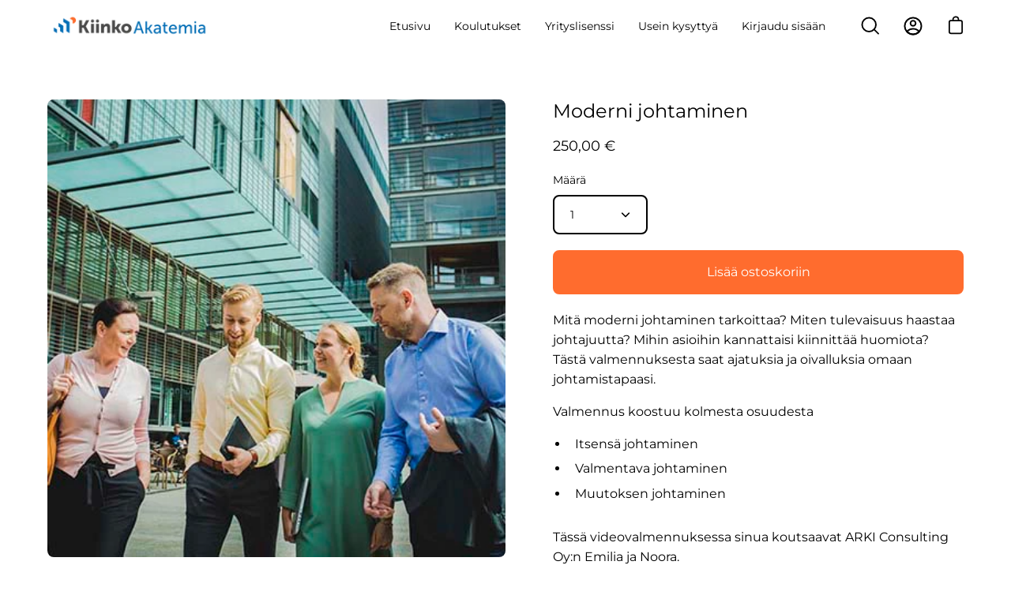

--- FILE ---
content_type: text/html; charset=utf-8
request_url: https://kiinkoakatemia.fi/products/2703120
body_size: 36724
content:
<!doctype html>
<html class="no-js no-touch" lang="fi">
<head>
<!-- Google Tag Manager -->
<script>(function(w,d,s,l,i){w[l]=w[l]||[];w[l].push({'gtm.start':
new Date().getTime(),event:'gtm.js'});var f=d.getElementsByTagName(s)[0],
j=d.createElement(s),dl=l!='dataLayer'?'&l='+l:'';j.async=true;j.src=
'https://www.googletagmanager.com/gtm.js?id='+i+dl;f.parentNode.insertBefore(j,f);
})(window,document,'script','dataLayer','GTM-WMR9GFW');</script>
<!-- End Google Tag Manager -->
<!-- TAGinstall START -->
<script>
 (function(w) {  var first = document.getElementsByTagName('script')[0];  var script = document.createElement('script');  script.async = true;  script.src = "\/\/kiinkoakatemia.fi\/cdn\/shop\/t\/5\/assets\/dataLayer.js?v=100984351315984907461688381018";  script.addEventListener ("load", function() {  function start() {    var allProducts = [];  var shopCurrency = 'EUR';  var collectionTitle = null;    var customer = {  customerType: 'guest'  };    var pageType = 'Product Page';  var searchPerformed = false;  var cart = {  "items": [],  "total": 0.0,  "currency": "EUR",  };  if (!w.__TAGinstall) {  console.error('Unable to initialize Easy Tag - GTM & Data Layer.');  return;  }  w.__TAGinstall.init({  shopCurrency, allProducts, collectionTitle, searchPerformed, pageType, customer, cartData: cart  });     var product = {  name: "Moderni johtaminen",  title: "Moderni johtaminen",  id: "49626350813513",  productId: "8936365490505",  variantId: "49626350813513",  handle: "2703120",  price: "250.0",  image: "\/\/kiinkoakatemia.fi\/cdn\/shop\/files\/Kiinko_Akatemia2023_27_kopio_medium.jpg?v=1710245348",  brand: "KiinkoAkatemia",  category: "Course","variants": [{  id: "49626350813513",  title: "Default Title",  sku: "",  price: "250.0",  compareAtPrice: "0.0",  },]  };  w.__TAGinstall.onProductPage({  product, collectionTitle, shopCurrency, ShopifyAnalytics  });    };  if (w.__TAGinstall && w.__TAGinstall.boot) {  w.__TAGinstall.boot(start);  }  }, false);  first.parentNode.insertBefore(script, first); })(window);
</script>
<!-- TAGinstall END -->
  <meta charset="utf-8">
  <meta http-equiv='X-UA-Compatible' content='IE=edge'>
  <meta name="viewport" content="width=device-width, height=device-height, initial-scale=1.0, minimum-scale=1.0">
  <link rel="canonical" href="https://kiinkoakatemia.fi/products/2703120" />

  <link rel="preload" as="style" href="//kiinkoakatemia.fi/cdn/shop/t/5/assets/theme.css?v=175964166960742999091697600113">
  <link rel="preload" as="script" href="//kiinkoakatemia.fi/cdn/shop/t/5/assets/lazysizes.min.js?v=111431644619468174291663320059">
  <link rel="preload" as="script" href="//kiinkoakatemia.fi/cdn/shop/t/5/assets/theme.js?v=181069419917844362301677597416">
  <link rel="preload" as="image" href="//kiinkoakatemia.fi/cdn/shop/t/5/assets/loading.svg?v=91665432863842511931663320059">

  <link rel="preconnect" href="https://cdn.shopify.com" crossorigin>
  <link rel="preconnect" href="https://fonts.shopify.com" crossorigin>
  <link rel="preconnect" href="https://monorail-edge.shopifysvc.com" crossorigin><style data-shopify>:root { --loader-image-size: 60px; }:root { --loader-image-size: 320px; }html:not(.is-loading) .loading-overlay { opacity: 0; visibility: hidden; pointer-events: none; }
    .loading-overlay { position: fixed; top: 0; left: 0; z-index: 99999; width: 100vw; height: 100vh; display: flex; align-items: center; justify-content: center; background: var(--bg); transition: opacity 0.3s ease-out, visibility 0s linear 0.3s; }
    .loading-overlay .loader__image { width: 60px; height: 60px; }
    .loading-overlay .loader__image--fallback { width: 320px; height: 100%; background: var(--loader-image) no-repeat center center/contain; }
    .loader__image__holder { position: absolute; top: 0; left: 0; width: 100%; height: 100%; font-size: 0; display: flex; align-items: center; justify-content: center; animation: pulse-loading 2s infinite ease-in-out; }
    .loader__image { max-width: 150px; max-height: 150px; object-fit: contain; }
    .loader--line {
      position: relative;
      height: 4px;
      display: block;
      background-color: var(--button-primary-fade);
      border-radius: 2px;
      overflow: hidden;
      width: 100%;
      opacity: 0;
      visibility: hidden;
      transition: opacity .3s ease, visibility 0s linear .3s;
    }

    .loadMore .loader,
    .is-loading .loader {
      visibility: visible;
      opacity: 1;
      transition-delay: 0s;
    }

    .lazyloaded .loader {
      opacity: 0;
      visibility: hidden;
    }

    .loader-indeterminate { background-color: var(--button-primary-bg); }
    .loader-indeterminate::before {
      content: '';
      position: absolute;
      background-color: inherit;
      top: 0;
      left: -35%;
      width: 100%;
      bottom: 0;
      will-change: transform;
      -webkit-animation: indeterminate 2.1s cubic-bezier(0.65, 0.815, 0.735, 0.395) infinite;
      animation: indeterminate 2.1s cubic-bezier(0.65, 0.815, 0.735, 0.395) infinite;
    }

    .loader-indeterminate::after {
      content: '';
      position: absolute;
      background-color: inherit;
      top: 0;
      left: -200%;
      width: 100%;
      bottom: 0;
      will-change: transform;
      -webkit-animation: indeterminate-short 2.1s cubic-bezier(0.165, 0.84, 0.44, 1) infinite;
      animation: indeterminate-short 2.1s cubic-bezier(0.165, 0.84, 0.44, 1) infinite;
      -webkit-animation-delay: 1.15s;
      animation-delay: 1.15s;
    }

    @keyframes indeterminate {
      0% { transform: translateX(0) scale(0.35, 1); }
      60% { transform: translateX(50%) scale(0.9, 1); }
      100% { transform: translateX(100%) scale(0.9, 1); }
    }
    @keyframes indeterminate-short {
      0% { transform: translateX(0) scale(2, 1); }
      60% { transform: translateX(460px) scale(0.01, 1); }
      100% { transform: translateX(460px) scale(0.01, 1); }
    }
    @keyframes pulse-loading {
      0% { opacity: 1; }
      50% { opacity: .25; }
      100% { opacity: 1; }
    }</style><script>
    const loadingAppearance = "once";
    const loaded = sessionStorage.getItem('loaded');

    if (loadingAppearance === 'once') {
      if (loaded === null) {
        sessionStorage.setItem('loaded', true);
        document.documentElement.classList.add('is-loading');
      }
    } else {
      document.documentElement.classList.add('is-loading');
    }
  </script><link rel="shortcut icon" href="//kiinkoakatemia.fi/cdn/shop/files/Nimeton_suunn.malli_50_32x32.png?v=1663390325" type="image/png" />
  <title>Moderni johtaminen &ndash; KiinkoAkatemia</title><meta name="description" content="Mitä moderni johtaminen tarkoittaa? Miten tulevaisuus haastaa johtajuutta? Mihin asioihin kannattaisi kiinnittää huomiota? Tästä valmennuksesta saat ajatuksia ja oivalluksia omaan johtamistapaasi. Valmennus koostuu kolmesta osuudesta   Itsensä johtaminen   Valmentava johtaminen   Muutoksen johtaminen Tässä videovalmenn"><link rel="preload" as="font" href="//kiinkoakatemia.fi/cdn/fonts/montserrat/montserrat_n4.81949fa0ac9fd2021e16436151e8eaa539321637.woff2" type="font/woff2" crossorigin><link rel="preload" as="font" href="//kiinkoakatemia.fi/cdn/fonts/montserrat/montserrat_n4.81949fa0ac9fd2021e16436151e8eaa539321637.woff2" type="font/woff2" crossorigin>

<meta property="og:site_name" content="KiinkoAkatemia">
<meta property="og:url" content="https://kiinkoakatemia.fi/products/2703120">
<meta property="og:title" content="Moderni johtaminen">
<meta property="og:type" content="product">
<meta property="og:description" content="Mitä moderni johtaminen tarkoittaa? Miten tulevaisuus haastaa johtajuutta? Mihin asioihin kannattaisi kiinnittää huomiota? Tästä valmennuksesta saat ajatuksia ja oivalluksia omaan johtamistapaasi. Valmennus koostuu kolmesta osuudesta   Itsensä johtaminen   Valmentava johtaminen   Muutoksen johtaminen Tässä videovalmenn"><meta property="og:image" content="http://kiinkoakatemia.fi/cdn/shop/files/Kiinko_Akatemia2023_27_kopio.jpg?v=1710245348">
  <meta property="og:image:secure_url" content="https://kiinkoakatemia.fi/cdn/shop/files/Kiinko_Akatemia2023_27_kopio.jpg?v=1710245348">
  <meta property="og:image:width" content="414">
  <meta property="og:image:height" content="414"><meta property="og:price:amount" content="250,00">
  <meta property="og:price:currency" content="EUR"><meta name="twitter:site" content="@kiinkofi"><meta name="twitter:card" content="summary_large_image">
<meta name="twitter:title" content="Moderni johtaminen">
<meta name="twitter:description" content="Mitä moderni johtaminen tarkoittaa? Miten tulevaisuus haastaa johtajuutta? Mihin asioihin kannattaisi kiinnittää huomiota? Tästä valmennuksesta saat ajatuksia ja oivalluksia omaan johtamistapaasi. Valmennus koostuu kolmesta osuudesta   Itsensä johtaminen   Valmentava johtaminen   Muutoksen johtaminen Tässä videovalmenn"><style data-shopify>@font-face {
  font-family: Montserrat;
  font-weight: 400;
  font-style: normal;
  font-display: swap;
  src: url("//kiinkoakatemia.fi/cdn/fonts/montserrat/montserrat_n4.81949fa0ac9fd2021e16436151e8eaa539321637.woff2") format("woff2"),
       url("//kiinkoakatemia.fi/cdn/fonts/montserrat/montserrat_n4.a6c632ca7b62da89c3594789ba828388aac693fe.woff") format("woff");
}

@font-face {
  font-family: Montserrat;
  font-weight: 400;
  font-style: normal;
  font-display: swap;
  src: url("//kiinkoakatemia.fi/cdn/fonts/montserrat/montserrat_n4.81949fa0ac9fd2021e16436151e8eaa539321637.woff2") format("woff2"),
       url("//kiinkoakatemia.fi/cdn/fonts/montserrat/montserrat_n4.a6c632ca7b62da89c3594789ba828388aac693fe.woff") format("woff");
}



  @font-face {
  font-family: Montserrat;
  font-weight: 500;
  font-style: normal;
  font-display: swap;
  src: url("//kiinkoakatemia.fi/cdn/fonts/montserrat/montserrat_n5.07ef3781d9c78c8b93c98419da7ad4fbeebb6635.woff2") format("woff2"),
       url("//kiinkoakatemia.fi/cdn/fonts/montserrat/montserrat_n5.adf9b4bd8b0e4f55a0b203cdd84512667e0d5e4d.woff") format("woff");
}




  @font-face {
  font-family: Montserrat;
  font-weight: 100;
  font-style: normal;
  font-display: swap;
  src: url("//kiinkoakatemia.fi/cdn/fonts/montserrat/montserrat_n1.2f0714cbd41857ba00d5d4fafdce92c40aadb8e6.woff2") format("woff2"),
       url("//kiinkoakatemia.fi/cdn/fonts/montserrat/montserrat_n1.7bec1bf4c4d0f77c37dc95cf9616413eceba9082.woff") format("woff");
}




  @font-face {
  font-family: Montserrat;
  font-weight: 700;
  font-style: normal;
  font-display: swap;
  src: url("//kiinkoakatemia.fi/cdn/fonts/montserrat/montserrat_n7.3c434e22befd5c18a6b4afadb1e3d77c128c7939.woff2") format("woff2"),
       url("//kiinkoakatemia.fi/cdn/fonts/montserrat/montserrat_n7.5d9fa6e2cae713c8fb539a9876489d86207fe957.woff") format("woff");
}




  @font-face {
  font-family: Montserrat;
  font-weight: 100;
  font-style: normal;
  font-display: swap;
  src: url("//kiinkoakatemia.fi/cdn/fonts/montserrat/montserrat_n1.2f0714cbd41857ba00d5d4fafdce92c40aadb8e6.woff2") format("woff2"),
       url("//kiinkoakatemia.fi/cdn/fonts/montserrat/montserrat_n1.7bec1bf4c4d0f77c37dc95cf9616413eceba9082.woff") format("woff");
}




  @font-face {
  font-family: Montserrat;
  font-weight: 500;
  font-style: normal;
  font-display: swap;
  src: url("//kiinkoakatemia.fi/cdn/fonts/montserrat/montserrat_n5.07ef3781d9c78c8b93c98419da7ad4fbeebb6635.woff2") format("woff2"),
       url("//kiinkoakatemia.fi/cdn/fonts/montserrat/montserrat_n5.adf9b4bd8b0e4f55a0b203cdd84512667e0d5e4d.woff") format("woff");
}




  @font-face {
  font-family: Montserrat;
  font-weight: 400;
  font-style: italic;
  font-display: swap;
  src: url("//kiinkoakatemia.fi/cdn/fonts/montserrat/montserrat_i4.5a4ea298b4789e064f62a29aafc18d41f09ae59b.woff2") format("woff2"),
       url("//kiinkoakatemia.fi/cdn/fonts/montserrat/montserrat_i4.072b5869c5e0ed5b9d2021e4c2af132e16681ad2.woff") format("woff");
}




  @font-face {
  font-family: Montserrat;
  font-weight: 700;
  font-style: italic;
  font-display: swap;
  src: url("//kiinkoakatemia.fi/cdn/fonts/montserrat/montserrat_i7.a0d4a463df4f146567d871890ffb3c80408e7732.woff2") format("woff2"),
       url("//kiinkoakatemia.fi/cdn/fonts/montserrat/montserrat_i7.f6ec9f2a0681acc6f8152c40921d2a4d2e1a2c78.woff") format("woff");
}


:root {--COLOR-BUTTON-PRIMARY-BG: #ff6c2e;
  --COLOR-BUTTON-PRIMARY-BG-ALPHA-50: rgba(255, 108, 46, 0.5);
  --COLOR-BUTTON-PRIMARY-FADE: rgba(255, 108, 46, 0.05);
  --COLOR-BUTTON-PRIMARY-TEXT: #fff;
  --COLOR-BUTTON-PRIMARY-TEXT-ALPHA-50: rgba(255, 255, 255, 0.5);
  --COLOR-BUTTON-SECONDARY-BG: #ffffff;
  --COLOR-BUTTON-SECONDARY-TEXT: #000;
  --COLOR-BUTTON-SECONDARY-TEXT-ALPHA-50: rgba(255, 255, 255, 0.5);

  --COLOR-HEADING: #000;
  --COLOR-TEXT: #000;
  --COLOR-TEXT-DARKEN: #000000;
  --COLOR-TEXT-LIGHTEN: #333333;
  --COLOR-TEXT-ALPHA-5: rgba(0, 0, 0, 0.05);
  --COLOR-TEXT-ALPHA-8: rgba(0, 0, 0, 0.08);
  --COLOR-TEXT-ALPHA-10: rgba(0, 0, 0, 0.1);
  --COLOR-TEXT-ALPHA-15: rgba(0, 0, 0, 0.15);
  --COLOR-TEXT-ALPHA-25: rgba(0, 0, 0, 0.25);
  --COLOR-TEXT-ALPHA-50: rgba(0, 0, 0, 0.5);
  --COLOR-TEXT-ALPHA-60: rgba(0, 0, 0, 0.6);
  --COLOR-TEXT-ALPHA-85: rgba(0, 0, 0, 0.85);

  --COLOR-BG: #ffffff;
  --COLOR-BG-ALPHA-25: rgba(255, 255, 255, 0.25);
  --COLOR-BG-ALPHA-35: rgba(255, 255, 255, 0.35);
  --COLOR-BG-ALPHA-60: rgba(255, 255, 255, 0.6);
  --COLOR-BG-ALPHA-65: rgba(255, 255, 255, 0.65);
  --COLOR-BG-ALPHA-85: rgba(255, 255, 255, 0.85);
  --COLOR-BG-OVERLAY: rgba(255, 255, 255, 0.75);
  --COLOR-BG-DARKEN: #e6e6e6;
  --COLOR-BG-LIGHTEN-DARKEN: #e6e6e6;
  --COLOR-BG-LIGHTEN-DARKEN-2: #cdcdcd;
  --COLOR-BG-LIGHTEN-DARKEN-3: #b3b3b3;
  --COLOR-BG-LIGHTEN-DARKEN-4: #9a9a9a;
  --COLOR-BG-LIGHTEN-DARKEN-CONTRAST: #b3b3b3;
  --COLOR-BG-LIGHTEN-DARKEN-CONTRAST-2: #999999;
  --COLOR-BG-LIGHTEN-DARKEN-CONTRAST-3: #808080;
  --COLOR-BG-LIGHTEN-DARKEN-CONTRAST-4: #666666;

  --COLOR-BG-ACCENT: #F6F6F7;

  --COLOR-INPUT-BG: #ffffff;

  --COLOR-ACCENT: #006eb6;
  --COLOR-ACCENT-TEXT: #fff;
  --COLOR-ACCENT-ALPHA-50: rgba(0, 110, 182, 0.5);
  --COLOR-ACCENT-ALPHA-30: rgba(0, 110, 182, 0.3);

  --COLOR-TAG-CUSTOM: #000;
  --COLOR-TAG-SAVING: #ff6d6d;
  --COLOR-TAG-TEXT: #fff;

  --COLOR-BORDER: #d3d3d3;
  --COLOR-BORDER-ALPHA-15: rgba(211, 211, 211, 0.15);
  --COLOR-BORDER-ALPHA-30: rgba(211, 211, 211, 0.3);
  --COLOR-BORDER-ALPHA-50: rgba(211, 211, 211, 0.5);
  --COLOR-BORDER-ALPHA-65: rgba(211, 211, 211, 0.65);
  --COLOR-BORDER-LIGHTEN-DARKEN: #868686;
  --COLOR-BORDER-HAIRLINE: #f7f7f7;

  --COLOR-WHITE-BLACK: fff;
  --COLOR-BLACK-WHITE: #000;--COLOR-DISABLED-GREY: rgba(0, 0, 0, 0.05);
  --COLOR-DISABLED-GREY-DARKEN: rgba(0, 0, 0, 0.45);
  --COLOR-ERROR: #D02E2E;
  --COLOR-ERROR-BG: #f3cbcb;
  --COLOR-SUCCESS: #56AD6A;
  --COLOR-SUCCESS-BG: #ECFEF0;
  --COLOR-WARN: #ECBD5E;
  --COLOR-TRANSPARENT: rgba(255, 255, 255, 0);
  --COLOR-WHITE: #fff;
  --COLOR-WHITE-ALPHA-50: rgba(255, 255, 255, 0.5);
  --COLOR-WHITE-ALPHA-60: rgba(255, 255, 255, 0.6);
  --COLOR-BLACK: #000;
  --COLOR-BLACK-ALPHA-20: rgba(0, 0, 0, 0.2);
  --COLOR-BLACK-ALPHA-50: rgba(0, 0, 0, 0.5);
  --COLOR-BLACK-ALPHA-60: rgba(0, 0, 0, 0.6);--FONT-STACK-BODY: Montserrat, sans-serif;
  --FONT-STYLE-BODY: normal;
  --FONT-STYLE-BODY-ITALIC: italic;
  --FONT-ADJUST-BODY: 1.0;

  --FONT-WEIGHT-BODY: 400;
  --FONT-WEIGHT-BODY-LIGHT: 100;
  --FONT-WEIGHT-BODY-MEDIUM: 700;
  --FONT-WEIGHT-BODY-BOLD: 500;

  --FONT-STACK-HEADING: Montserrat, sans-serif;
  --FONT-STYLE-HEADING: normal;
  --FONT-STYLE-HEADING-ITALIC: italic;
  --FONT-ADJUST-HEADING: 0.75;

  --FONT-WEIGHT-HEADING: 400;
  --FONT-WEIGHT-HEADING-LIGHT: 100;
  --FONT-WEIGHT-HEADING-MEDIUM: 700;
  --FONT-WEIGHT-HEADING-BOLD: 500;

  --FONT-STACK-NAV: Montserrat, sans-serif;
  --FONT-STYLE-NAV: normal;
  --FONT-STYLE-NAV-ITALIC: italic;
  --FONT-ADJUST-NAV: 0.9;

  --FONT-WEIGHT-NAV: 400;
  --FONT-WEIGHT-NAV-LIGHT: 100;
  --FONT-WEIGHT-NAV-MEDIUM: 700;
  --FONT-WEIGHT-NAV-BOLD: 500;

  --FONT-STACK-BUTTON: Montserrat, sans-serif;
  --FONT-STYLE-BUTTON: normal;
  --FONT-STYLE-BUTTON-ITALIC: italic;
  --FONT-ADJUST-BUTTON: 1.0;

  --FONT-WEIGHT-BUTTON: 400;
  --FONT-WEIGHT-BUTTON-MEDIUM: 700;
  --FONT-WEIGHT-BUTTON-BOLD: 500;

  --FONT-STACK-SUBHEADING: Montserrat, sans-serif;
  --FONT-STYLE-SUBHEADING: normal;
  --FONT-STYLE-SUBHEADING-ITALIC: italic;
  --FONT-ADJUST-SUBHEADING: 1.0;

  --FONT-WEIGHT-SUBHEADING: 400;
  --FONT-WEIGHT-SUBHEADING-LIGHT: 100;
  --FONT-WEIGHT-SUBHEADING-MEDIUM: 700;
  --FONT-WEIGHT-SUBHEADING-BOLD: 500;

  --LETTER-SPACING-SUBHEADING: 0.0em;
  --LETTER-SPACING-BUTTON: 0.0em;

  --BUTTON-TEXT-CAPS: none;
  --SUBHEADING-TEXT-CAPS: none;--FONT-SIZE-INPUT: 1.0rem;--RADIUS: 8px;
  --RADIUS-SMALL: 8px;
  --RADIUS-TINY: 8px;
  --RADIUS-BADGE: 3px;
  --RADIUS-CHECKBOX: 3px;
  --RADIUS-TEXTAREA: 8px;--PRODUCT-MEDIA-PADDING-TOP: 50.0%;--BORDER-WIDTH: 2px;--SITE-WIDTH: 1440px;
  --SITE-WIDTH-NARROW: 840px;--loading-svg: url( "//kiinkoakatemia.fi/cdn/shop/t/5/assets/loading.svg?v=91665432863842511931663320059" );
  --icon-check: url( "//kiinkoakatemia.fi/cdn/shop/t/5/assets/icon-check.svg?v=175316081881880408121663320059" );
  --icon-close: url( "//kiinkoakatemia.fi/cdn/shop/t/5/assets/icon-close.svg?v=152460236205633315831663320059" );
  --icon-zoom-in: url( "//kiinkoakatemia.fi/cdn/shop/t/5/assets/icon-zoom-in.svg?v=157433013461716915331663320059" );
  --icon-zoom-out: url( "//kiinkoakatemia.fi/cdn/shop/t/5/assets/icon-zoom-out.svg?v=164909107869959372931663320059" );--collection-sticky-bar-height: 0;
  --collection-image-padding-top: 60%;

  --drawer-width: 400px;
  --drawer-transition: transform 0.4s cubic-bezier(0.46, 0.01, 0.32, 1);--full-height: 100vh;
  --header-height: 60px;
  --content-full: calc(100vh - var(--header-height));
  --announcement-height: 0px;--gutter: 60px;
  --gutter-mobile: 20px;
  --grid-gutter: 20px;--inner: 20px;
  --inner-tablet: 18px;
  --inner-mobile: 16px;--grid: repeat(4, minmax(0, 1fr));
  --grid-tablet: repeat(2, minmax(0, 1fr));
  --grid-mobile: repeat(2, minmax(0, 1fr));
  --megamenu-grid: repeat(4, minmax(0, 1fr));
  --grid-row: 1 / span 4;--scrollbar-width: 0px;--overlay: #000;
  --overlay-opacity: 1;--swatch-width: 40px;
  --swatch-height: 20px;
  --swatch-size: 42px;

  
  --move-offset: 20px;

  
  --autoplay-speed: 2200ms;

  
--filter-bg: .97;
  
    --product-filter-bg: 1.0;}</style><link href="//kiinkoakatemia.fi/cdn/shop/t/5/assets/theme.css?v=175964166960742999091697600113" rel="stylesheet" type="text/css" media="all" /><script type="text/javascript">
    if (window.MSInputMethodContext && document.documentMode) {
      var scripts = document.getElementsByTagName('script')[0];
      var polyfill = document.createElement("script");
      polyfill.defer = true;
      polyfill.src = "//kiinkoakatemia.fi/cdn/shop/t/5/assets/ie11.js?v=164037955086922138091663320059";

      scripts.parentNode.insertBefore(polyfill, scripts);

      document.documentElement.classList.add('ie11');
    } else {
      document.documentElement.className = document.documentElement.className.replace('no-js', 'js');
    }

    document.addEventListener('lazyloaded', (e) => {
      const lazyImage = e.target.parentNode;
      if (lazyImage.classList.contains('lazy-image')) {
        // Wait for the fade in images animation to complete
        setTimeout(() => {
          lazyImage.style.backgroundImage = 'none';
        }, 500);
      }
    });

    let root = '/';
    if (root[root.length - 1] !== '/') {
      root = `${root}/`;
    }

    window.theme = {
      assets: {
        smoothscroll: '//kiinkoakatemia.fi/cdn/shop/t/5/assets/smoothscroll.js?v=37906625415260927261663320059',
        no_image: "//kiinkoakatemia.fi/cdn/shopifycloud/storefront/assets/no-image-2048-a2addb12_1024x.gif",
        swatches: '//kiinkoakatemia.fi/cdn/shop/t/5/assets/swatches.json?v=108341084980828767351663320059',
        base: "//kiinkoakatemia.fi/cdn/shop/t/5/assets/"
      },
      routes: {
        root: root,
        cart_url: "\/cart",
        cart_add_url: "\/cart\/add",
        cart_change_url: "\/cart\/change",
        shop_url: "https:\/\/kiinkoakatemia.fi",
        search_url: "\/search",
        product_recommendations_url: "\/recommendations\/products"
      },
      strings: {
        add_to_cart: "Lisää ostoskoriin",
        cart_acceptance_error: "Sinun tulee hyväksyä käyttöehdot",
        cart_empty: "Ostoskorisi on tyhjä",
        cart_price: "Hinta",
        cart_quantity: "Määrä",
        cart_items_one: "{{ count }} tuote",
        cart_items_many: "{{ count }} tuotetta",
        cart_title: "Ostoskori",
        cart_total: "Yhteensä",
        continue_shopping: "Jatko ostoksia",
        free: "Maksuton",
        limit_error: "Pahoittelut, tuotetta ei ole tarpeeksi varastossa.",
        no_results: "Ei tuloksia",
        preorder: "Ennakkotilaa",
        remove: "Poista",
        results_one: "tulos",
        results_other: "tulosta",
        sale_badge_text: "Alennus",
        saving_badge: "Säästä {{ discount }}",
        saving_up_to_badge: "Säästät {{ discount }}",
        sold_out: "Loppuunmyyty",
        subscription: "Tilaa",
        unavailable: "Ei saatavilla",
        unit_price_label: "Yksikköhinta",
        unit_price_separator: "\/",
        view_all: "Katso kaikki",
        zero_qty_error: "Määrän tulee olla suurempi kuin 0",
        delete_confirm: "Haluatko varmasti poistaa osoitteen?",
        newsletter_product_availability: "Ilmoita minulle saatavuudesta"
      },
      icons: {
        plus: '<svg aria-hidden="true" focusable="false" role="presentation" class="icon icon-toggle-plus" viewBox="0 0 19 20"><path d="M10.725 11.02h6.671c.566 0 1.03-.506 1.03-1.072 0-.565-.464-1.07-1.03-1.07h-6.67V2.27c0-.565-.506-1.029-1.072-1.029-.566 0-1.071.464-1.071 1.03v6.605h-6.63c-.566 0-1.029.506-1.029 1.071 0 .566.463 1.072 1.029 1.072h6.63v6.695c0 .566.505 1.03 1.07 1.03.566 0 1.072-.464 1.072-1.03V11.02z"/></svg>',
        minus: '<svg aria-hidden="true" focusable="false" role="presentation" class="icon icon-toggle-minus" viewBox="0 0 19 20"><path d="M10.725 11.02h6.671c.566 0 1.03-.506 1.03-1.072 0-.565-.464-1.07-1.03-1.07H1.953c-.566 0-1.029.505-1.029 1.07 0 .566.463 1.072 1.029 1.072h8.772z"/></svg>',
        close: '<svg aria-hidden="true" focusable="false" role="presentation" class="icon icon-close" viewBox="0 0 25 25"><path d="M11.374 12.167L1.236 22.304a1.09 1.09 0 001.543 1.543L12.917 13.71l10.137 10.138a1.09 1.09 0 001.543-1.543L14.46 12.167 24.597 2.029A1.09 1.09 0 0023.054.486L12.917 10.624 2.779.486A1.09 1.09 0 001.236 2.03l10.138 10.138z"/></svg>',
        closeSmall: '<svg aria-hidden="true" focusable="false" role="presentation" class="icon icon-close-small" viewBox="0 0 20 20"><path d="M15.89 14.696l-4.734-4.734 4.717-4.717c.4-.4.37-1.085-.03-1.485s-1.085-.43-1.485-.03L9.641 8.447 4.97 3.776c-.4-.4-1.085-.37-1.485.03s-.43 1.085-.03 1.485l4.671 4.671-4.688 4.688c-.4.4-.37 1.085.03 1.485s1.085.43 1.485.03l4.688-4.687 4.734 4.734c.4.4 1.085.37 1.485-.03s.43-1.085.03-1.485z"/></svg>'
      },
      settings: {
        animations: false,
        cartType: "drawer",
        enableAcceptTerms: false,
        enableInfinityScroll: false,
        enablePaymentButton: false,
        gridImageSize: "cover",
        gridImageAspectRatio: 0.5,
        mobileMenuBehaviour: "trigger",
        productGridHover: "slideshow",
        savingBadgeType: "percentage",
        showSaleBadge: false,
        showSoldBadge: false,
        showSavingBadge: false,
        quickButton: "none",
        currency_code_enable: true,
        hideInventoryCount: true,
      },
      sizes: {
        mobile: 480,
        small: 768,
        large: 1024,
        widescreen: 1440
      },
      moneyFormat: "{{amount_with_comma_separator}}€",
      moneyWithCurrencyFormat: "{{amount_with_comma_separator}} €",
      info: {
        name: 'Palo Alto'
      },
      version: '4.2.0'
    };
    window.lazySizesConfig = window.lazySizesConfig || {};
    window.lazySizesConfig.preloadAfterLoad = true;
    window.PaloAlto = window.PaloAlto || {};
    window.slate = window.slate || {};
    window.isHeaderTransparent = false;
    window.initialHeaderHeight = 60;
    window.lastWindowWidth = window.innerWidth || document.documentElement.clientWidth;
  </script>
  <script src="//kiinkoakatemia.fi/cdn/shop/t/5/assets/lazysizes.min.js?v=111431644619468174291663320059" async="async"></script><script src="//kiinkoakatemia.fi/cdn/shop/t/5/assets/theme.js?v=181069419917844362301677597416" defer="defer"></script>

  <script>window.performance && window.performance.mark && window.performance.mark('shopify.content_for_header.start');</script><meta id="shopify-digital-wallet" name="shopify-digital-wallet" content="/63046779067/digital_wallets/dialog">
<link rel="alternate" type="application/json+oembed" href="https://kiinkoakatemia.fi/products/2703120.oembed">
<script async="async" src="/checkouts/internal/preloads.js?locale=fi-FI"></script>
<script id="shopify-features" type="application/json">{"accessToken":"0be8c9e0611b16bdf3641f84a9d41945","betas":["rich-media-storefront-analytics"],"domain":"kiinkoakatemia.fi","predictiveSearch":true,"shopId":63046779067,"locale":"fi"}</script>
<script>var Shopify = Shopify || {};
Shopify.shop = "kiinkoakatemia.myshopify.com";
Shopify.locale = "fi";
Shopify.currency = {"active":"EUR","rate":"1.0"};
Shopify.country = "FI";
Shopify.theme = {"name":"Palo Alto","id":131891134651,"schema_name":"Palo Alto","schema_version":"4.2.0","theme_store_id":777,"role":"main"};
Shopify.theme.handle = "null";
Shopify.theme.style = {"id":null,"handle":null};
Shopify.cdnHost = "kiinkoakatemia.fi/cdn";
Shopify.routes = Shopify.routes || {};
Shopify.routes.root = "/";</script>
<script type="module">!function(o){(o.Shopify=o.Shopify||{}).modules=!0}(window);</script>
<script>!function(o){function n(){var o=[];function n(){o.push(Array.prototype.slice.apply(arguments))}return n.q=o,n}var t=o.Shopify=o.Shopify||{};t.loadFeatures=n(),t.autoloadFeatures=n()}(window);</script>
<script id="shop-js-analytics" type="application/json">{"pageType":"product"}</script>
<script defer="defer" async type="module" src="//kiinkoakatemia.fi/cdn/shopifycloud/shop-js/modules/v2/client.init-shop-cart-sync_BaVYBPKc.fi.esm.js"></script>
<script defer="defer" async type="module" src="//kiinkoakatemia.fi/cdn/shopifycloud/shop-js/modules/v2/chunk.common_CTbb0h5t.esm.js"></script>
<script defer="defer" async type="module" src="//kiinkoakatemia.fi/cdn/shopifycloud/shop-js/modules/v2/chunk.modal_DUS8DR4E.esm.js"></script>
<script type="module">
  await import("//kiinkoakatemia.fi/cdn/shopifycloud/shop-js/modules/v2/client.init-shop-cart-sync_BaVYBPKc.fi.esm.js");
await import("//kiinkoakatemia.fi/cdn/shopifycloud/shop-js/modules/v2/chunk.common_CTbb0h5t.esm.js");
await import("//kiinkoakatemia.fi/cdn/shopifycloud/shop-js/modules/v2/chunk.modal_DUS8DR4E.esm.js");

  window.Shopify.SignInWithShop?.initShopCartSync?.({"fedCMEnabled":true,"windoidEnabled":true});

</script>
<script id="__st">var __st={"a":63046779067,"offset":7200,"reqid":"32bc6010-c66f-47ce-acea-3487255adbb3-1769218368","pageurl":"kiinkoakatemia.fi\/products\/2703120","u":"3e5686439152","p":"product","rtyp":"product","rid":8936365490505};</script>
<script>window.ShopifyPaypalV4VisibilityTracking = true;</script>
<script id="captcha-bootstrap">!function(){'use strict';const t='contact',e='account',n='new_comment',o=[[t,t],['blogs',n],['comments',n],[t,'customer']],c=[[e,'customer_login'],[e,'guest_login'],[e,'recover_customer_password'],[e,'create_customer']],r=t=>t.map((([t,e])=>`form[action*='/${t}']:not([data-nocaptcha='true']) input[name='form_type'][value='${e}']`)).join(','),a=t=>()=>t?[...document.querySelectorAll(t)].map((t=>t.form)):[];function s(){const t=[...o],e=r(t);return a(e)}const i='password',u='form_key',d=['recaptcha-v3-token','g-recaptcha-response','h-captcha-response',i],f=()=>{try{return window.sessionStorage}catch{return}},m='__shopify_v',_=t=>t.elements[u];function p(t,e,n=!1){try{const o=window.sessionStorage,c=JSON.parse(o.getItem(e)),{data:r}=function(t){const{data:e,action:n}=t;return t[m]||n?{data:e,action:n}:{data:t,action:n}}(c);for(const[e,n]of Object.entries(r))t.elements[e]&&(t.elements[e].value=n);n&&o.removeItem(e)}catch(o){console.error('form repopulation failed',{error:o})}}const l='form_type',E='cptcha';function T(t){t.dataset[E]=!0}const w=window,h=w.document,L='Shopify',v='ce_forms',y='captcha';let A=!1;((t,e)=>{const n=(g='f06e6c50-85a8-45c8-87d0-21a2b65856fe',I='https://cdn.shopify.com/shopifycloud/storefront-forms-hcaptcha/ce_storefront_forms_captcha_hcaptcha.v1.5.2.iife.js',D={infoText:'hCaptchan suojaama',privacyText:'Tietosuoja',termsText:'Ehdot'},(t,e,n)=>{const o=w[L][v],c=o.bindForm;if(c)return c(t,g,e,D).then(n);var r;o.q.push([[t,g,e,D],n]),r=I,A||(h.body.append(Object.assign(h.createElement('script'),{id:'captcha-provider',async:!0,src:r})),A=!0)});var g,I,D;w[L]=w[L]||{},w[L][v]=w[L][v]||{},w[L][v].q=[],w[L][y]=w[L][y]||{},w[L][y].protect=function(t,e){n(t,void 0,e),T(t)},Object.freeze(w[L][y]),function(t,e,n,w,h,L){const[v,y,A,g]=function(t,e,n){const i=e?o:[],u=t?c:[],d=[...i,...u],f=r(d),m=r(i),_=r(d.filter((([t,e])=>n.includes(e))));return[a(f),a(m),a(_),s()]}(w,h,L),I=t=>{const e=t.target;return e instanceof HTMLFormElement?e:e&&e.form},D=t=>v().includes(t);t.addEventListener('submit',(t=>{const e=I(t);if(!e)return;const n=D(e)&&!e.dataset.hcaptchaBound&&!e.dataset.recaptchaBound,o=_(e),c=g().includes(e)&&(!o||!o.value);(n||c)&&t.preventDefault(),c&&!n&&(function(t){try{if(!f())return;!function(t){const e=f();if(!e)return;const n=_(t);if(!n)return;const o=n.value;o&&e.removeItem(o)}(t);const e=Array.from(Array(32),(()=>Math.random().toString(36)[2])).join('');!function(t,e){_(t)||t.append(Object.assign(document.createElement('input'),{type:'hidden',name:u})),t.elements[u].value=e}(t,e),function(t,e){const n=f();if(!n)return;const o=[...t.querySelectorAll(`input[type='${i}']`)].map((({name:t})=>t)),c=[...d,...o],r={};for(const[a,s]of new FormData(t).entries())c.includes(a)||(r[a]=s);n.setItem(e,JSON.stringify({[m]:1,action:t.action,data:r}))}(t,e)}catch(e){console.error('failed to persist form',e)}}(e),e.submit())}));const S=(t,e)=>{t&&!t.dataset[E]&&(n(t,e.some((e=>e===t))),T(t))};for(const o of['focusin','change'])t.addEventListener(o,(t=>{const e=I(t);D(e)&&S(e,y())}));const B=e.get('form_key'),M=e.get(l),P=B&&M;t.addEventListener('DOMContentLoaded',(()=>{const t=y();if(P)for(const e of t)e.elements[l].value===M&&p(e,B);[...new Set([...A(),...v().filter((t=>'true'===t.dataset.shopifyCaptcha))])].forEach((e=>S(e,t)))}))}(h,new URLSearchParams(w.location.search),n,t,e,['guest_login'])})(!0,!0)}();</script>
<script integrity="sha256-4kQ18oKyAcykRKYeNunJcIwy7WH5gtpwJnB7kiuLZ1E=" data-source-attribution="shopify.loadfeatures" defer="defer" src="//kiinkoakatemia.fi/cdn/shopifycloud/storefront/assets/storefront/load_feature-a0a9edcb.js" crossorigin="anonymous"></script>
<script data-source-attribution="shopify.dynamic_checkout.dynamic.init">var Shopify=Shopify||{};Shopify.PaymentButton=Shopify.PaymentButton||{isStorefrontPortableWallets:!0,init:function(){window.Shopify.PaymentButton.init=function(){};var t=document.createElement("script");t.src="https://kiinkoakatemia.fi/cdn/shopifycloud/portable-wallets/latest/portable-wallets.fi.js",t.type="module",document.head.appendChild(t)}};
</script>
<script data-source-attribution="shopify.dynamic_checkout.buyer_consent">
  function portableWalletsHideBuyerConsent(e){var t=document.getElementById("shopify-buyer-consent"),n=document.getElementById("shopify-subscription-policy-button");t&&n&&(t.classList.add("hidden"),t.setAttribute("aria-hidden","true"),n.removeEventListener("click",e))}function portableWalletsShowBuyerConsent(e){var t=document.getElementById("shopify-buyer-consent"),n=document.getElementById("shopify-subscription-policy-button");t&&n&&(t.classList.remove("hidden"),t.removeAttribute("aria-hidden"),n.addEventListener("click",e))}window.Shopify?.PaymentButton&&(window.Shopify.PaymentButton.hideBuyerConsent=portableWalletsHideBuyerConsent,window.Shopify.PaymentButton.showBuyerConsent=portableWalletsShowBuyerConsent);
</script>
<script data-source-attribution="shopify.dynamic_checkout.cart.bootstrap">document.addEventListener("DOMContentLoaded",(function(){function t(){return document.querySelector("shopify-accelerated-checkout-cart, shopify-accelerated-checkout")}if(t())Shopify.PaymentButton.init();else{new MutationObserver((function(e,n){t()&&(Shopify.PaymentButton.init(),n.disconnect())})).observe(document.body,{childList:!0,subtree:!0})}}));
</script>

<script>window.performance && window.performance.mark && window.performance.mark('shopify.content_for_header.end');</script>

<link href="//kiinkoakatemia.fi/cdn/shop/t/5/assets/custom-styles.css?v=622" rel="stylesheet" type="text/css" media="all" />
<!-- BEGIN app block: shopify://apps/sami-product-labels/blocks/app-embed-block/b9b44663-5d51-4be1-8104-faedd68da8c5 --><script type="text/javascript">
  window.Samita = window.Samita || {};
  Samita.ProductLabels = Samita.ProductLabels || {};
  Samita.ProductLabels.locale  = {"shop_locale":{"locale":"fi","enabled":true,"primary":true,"published":true}};
  Samita.ProductLabels.page = {title : document.title.replaceAll('"', "'"), href : window.location.href, type: "product", page_id: ""};
  Samita.ProductLabels.dataShop = Samita.ProductLabels.dataShop || {};Samita.ProductLabels.dataShop = {"install":1,"configuration":{"money_format":"{{amount_with_comma_separator}}€"},"pricing":{"plan":"GOLD","features":{"chose_product_form_collections_tag":true,"design_custom_unlimited_position":false,"design_countdown_timer_label_badge":true,"design_text_hover_label_badge":true,"label_display_product_page_first_image":true,"choose_product_variants":false,"choose_country_restriction":false,"conditions_specific_products":-1,"conditions_include_exclude_product_tag":true,"conditions_inventory_status":true,"conditions_sale_products":true,"conditions_customer_tag":true,"conditions_products_created_published":true,"conditions_set_visibility_date_time":true,"images_samples":{"collections":["free_labels","custom","suggestions_for_you","all","valentine","beauty","new","newArrival","discount","sale","comboOffers","quality","bestseller","blackFriday","newYear","free","fewLeft"]},"badges_labels_conditions":{"fields":["ALL","PRODUCTS","TITLE","TYPE","VENDOR","VARIANT_PRICE","COMPARE_PRICE","SALE_PRICE","OPTION","TAG","WEIGHT","CREATE","PUBLISH","INVENTORY","COLLECTIONS","CUSTOMER","CUSTOMER_TAG","CUSTOMER_ORDER_COUNT","CUSTOMER_TOTAL_SPENT","CUSTOMER_PURCHASE","CUSTOMER_COMPANY_NAME","PAGE","COUNTRY"]}}},"settings":{"notUseSearchFileApp":false,"general":{"maximum_condition":"3"},"watermark":true,"translations":{"default":{"Days":"d","Hours":"h","Minutes":"m","Seconds":"s"}}},"url":"kiinkoakatemia.myshopify.com","api_url":"","app_url":"https://d3g7uyxz2n998u.cloudfront.net/"};Samita.ProductLabels.dataShop.configuration.money_format = "{{amount_with_comma_separator}}€";if (typeof Shopify!= "undefined" && Shopify?.theme?.role != "main") {Samita.ProductLabels.dataShop.settings.notUseSearchFileApp = false;}
  Samita.ProductLabels.theme_id =null;
  Samita.ProductLabels.products = Samita.ProductLabels.products || [];Samita.ProductLabels.product ={"id":8936365490505,"title":"Moderni johtaminen","handle":"2703120","description":"\u003cp\u003eMitä moderni johtaminen tarkoittaa? Miten tulevaisuus haastaa johtajuutta? Mihin asioihin kannattaisi kiinnittää huomiota? Tästä valmennuksesta saat ajatuksia ja oivalluksia omaan johtamistapaasi.\u003c\/p\u003e\n\u003cp data-mce-fragment=\"1\"\u003eValmennus koostuu kolmesta osuudesta\u003c\/p\u003e\n\u003cul\u003e\n\u003cli\u003e  Itsensä johtaminen\u003c\/li\u003e\n\u003cli\u003e  Valmentava johtaminen\u003c\/li\u003e\n\u003cli\u003e  Muutoksen johtaminen\u003c\/li\u003e\n\u003c\/ul\u003e\n\u003cp data-mce-fragment=\"1\"\u003eTässä videovalmennuksessa sinua koutsaavat ARKI Consulting Oy:n Emilia ja Noora.\u003c\/p\u003e\n\u003cp data-mce-fragment=\"1\"\u003eTallenteen kesto on 27 minuuttia.\u003c\/p\u003e\n\u003cp data-mce-fragment=\"1\"\u003e\u003cspan\u003eKoulutus on käytettävissäsi kahden kuukauden (60 pv) ajan. \u003c\/span\u003e\u003c\/p\u003e","published_at":"2024-03-20T07:54:02+02:00","created_at":"2024-03-11T15:00:11+02:00","vendor":"KiinkoAkatemia","type":"Course","tags":["Course","Thinkific"],"price":25000,"price_min":25000,"price_max":25000,"available":true,"price_varies":false,"compare_at_price":null,"compare_at_price_min":0,"compare_at_price_max":0,"compare_at_price_varies":false,"variants":[{"id":49626350813513,"title":"Default Title","option1":"Default Title","option2":null,"option3":null,"sku":"","requires_shipping":false,"taxable":true,"featured_image":null,"available":true,"name":"Moderni johtaminen","public_title":null,"options":["Default Title"],"price":25000,"weight":0,"compare_at_price":null,"inventory_management":"shopify","barcode":null,"requires_selling_plan":false,"selling_plan_allocations":[]}],"images":["\/\/kiinkoakatemia.fi\/cdn\/shop\/files\/Kiinko_Akatemia2023_27_kopio.jpg?v=1710245348"],"featured_image":"\/\/kiinkoakatemia.fi\/cdn\/shop\/files\/Kiinko_Akatemia2023_27_kopio.jpg?v=1710245348","options":["Title"],"media":[{"alt":null,"id":46249798926665,"position":1,"preview_image":{"aspect_ratio":1.0,"height":414,"width":414,"src":"\/\/kiinkoakatemia.fi\/cdn\/shop\/files\/Kiinko_Akatemia2023_27_kopio.jpg?v=1710245348"},"aspect_ratio":1.0,"height":414,"media_type":"image","src":"\/\/kiinkoakatemia.fi\/cdn\/shop\/files\/Kiinko_Akatemia2023_27_kopio.jpg?v=1710245348","width":414}],"requires_selling_plan":false,"selling_plan_groups":[],"content":"\u003cp\u003eMitä moderni johtaminen tarkoittaa? Miten tulevaisuus haastaa johtajuutta? Mihin asioihin kannattaisi kiinnittää huomiota? Tästä valmennuksesta saat ajatuksia ja oivalluksia omaan johtamistapaasi.\u003c\/p\u003e\n\u003cp data-mce-fragment=\"1\"\u003eValmennus koostuu kolmesta osuudesta\u003c\/p\u003e\n\u003cul\u003e\n\u003cli\u003e  Itsensä johtaminen\u003c\/li\u003e\n\u003cli\u003e  Valmentava johtaminen\u003c\/li\u003e\n\u003cli\u003e  Muutoksen johtaminen\u003c\/li\u003e\n\u003c\/ul\u003e\n\u003cp data-mce-fragment=\"1\"\u003eTässä videovalmennuksessa sinua koutsaavat ARKI Consulting Oy:n Emilia ja Noora.\u003c\/p\u003e\n\u003cp data-mce-fragment=\"1\"\u003eTallenteen kesto on 27 minuuttia.\u003c\/p\u003e\n\u003cp data-mce-fragment=\"1\"\u003e\u003cspan\u003eKoulutus on käytettävissäsi kahden kuukauden (60 pv) ajan. \u003c\/span\u003e\u003c\/p\u003e"};
    Samita.ProductLabels.product.collections =[619318968649,290542190779];
    Samita.ProductLabels.product.metafields = {};
    Samita.ProductLabels.product.variants = [{
          "id":49626350813513,
          "title":"Default Title",
          "name":null,
          "compare_at_price":null,
          "price":25000,
          "available":true,
          "weight":0,
          "sku":"",
          "inventory_quantity":-7,
          "metafields":{}
        }];if (typeof Shopify!= "undefined" && Shopify?.theme?.id == 131891134651) {Samita.ProductLabels.themeInfo = {"id":131891134651,"name":"Palo Alto","role":"main","theme_store_id":777,"theme_name":"Palo Alto","theme_version":"4.2.0"};}if (typeof Shopify!= "undefined" && Shopify?.theme?.id == 131891134651) {Samita.ProductLabels.theme = {"selectors":{"product":{"elementSelectors":[".product-single",".Product",".product-detail",".product-page-container","#ProductSection-product-template","#shopify-section-product-template",".product:not(.featured-product,.slick-slide)",".product-main",".grid:not(.product-grid,.sf-grid,.featured-product)",".grid.product-single","#__pf",".gfqv-product-wrapper",".ga-product",".t4s-container",".gCartItem, .flexRow.noGutter, .cart__row, .line-item, .cart-item, .cart-row, .CartItem, .cart-line-item, .cart-table tbody tr, .container-indent table tbody tr"],"elementNotSelectors":[".mini-cart__recommendations-list"],"notShowCustomBlocks":".variant-swatch__item,.swatch-element,.fera-productReviews-review,share-button,.hdt-variant-picker,.col-story-block,.lightly-spaced-row","link":"[samitaPL-product-link], h3[data-href*=\"/products/\"], div[data-href*=\"/products/\"], a[data-href*=\"/products/\"], a.product-block__link[href*=\"/products/\"], a.indiv-product__link[href*=\"/products/\"], a.thumbnail__link[href*=\"/products/\"], a.product-item__link[href*=\"/products/\"], a.product-card__link[href*=\"/products/\"], a.product-card-link[href*=\"/products/\"], a.product-block__image__link[href*=\"/products/\"], a.stretched-link[href*=\"/products/\"], a.grid-product__link[href*=\"/products/\"], a.product-grid-item--link[href*=\"/products/\"], a.product-link[href*=\"/products/\"], a.product__link[href*=\"/products/\"], a.full-unstyled-link[href*=\"/products/\"], a.grid-item__link[href*=\"/products/\"], a.grid-product__link[href*=\"/products/\"], a[data-product-page-link][href*=\"/products/\"], a[href*=\"/products/\"]:not(.logo-bar__link,.ButtonGroup__Item.Button,.menu-promotion__link,.site-nav__link,.mobile-nav__link,.hero__sidebyside-image-link,.announcement-link,.breadcrumbs-list__link,.single-level-link,.d-none,.icon-twitter,.icon-facebook,.icon-pinterest,#btn,.list-menu__item.link.link--tex,.btnProductQuickview,.index-banner-slides-each,.global-banner-switch,.sub-nav-item-link,.announcement-bar__link,.Carousel__Cell,.Heading,.facebook,.twitter,.pinterest,.loyalty-redeem-product-title,.breadcrumbs__link,.btn-slide,.h2m-menu-item-inner--sub,.glink,.announcement-bar__link,.ts-link,.hero__slide-link)","signal":"[data-product-handle], [data-product-id]","notSignal":":not([data-section-id=\"product-recommendations\"],[data-section-type=\"product-recommendations\"],#product-area,#looxReviews)","priceSelectors":[".price-container",".product-card__price",".product-block--price",".price-list","#ProductPrice",".product-price",".product__price—reg","#productPrice-product-template",".product__current-price",".product-thumb-caption-price-current",".product-item-caption-price-current",".grid-product__price,.product__price","span.price","span.product-price",".productitem--price",".product-pricing","div.price","span.money",".product-item__price",".product-list-item-price","p.price",".product-meta__prices","div.product-price","span#price",".price.money","h3.price","a.price",".price-area",".product-item-price",".pricearea",".collectionGrid .collectionBlock-info > p","#ComparePrice",".product--price-wrapper",".product-page--price-wrapper",".color--shop-accent.font-size--s.t--meta.f--main",".ComparePrice",".ProductPrice",".prodThumb .title span:last-child",".price",".product-single__price-product-template",".product-info-price",".price-money",".prod-price","#price-field",".product-grid--price",".prices,.pricing","#product-price",".money-styling",".compare-at-price",".product-item--price",".card__price",".product-card__price",".product-price__price",".product-item__price-wrapper",".product-single__price",".grid-product__price-wrap","a.grid-link p.grid-link__meta",".product__prices","#comparePrice-product-template","dl[class*=\"price\"]","div[class*=\"price\"]",".gl-card-pricing",".ga-product_price-container"],"titleSelectors":[".product-single__title",".product-card__name",".product-info__title",".product-thumbnail__title",".product-card__title","div.product__title",".card__heading.h5",".cart-item__name.h4",".spf-product-card__title.h4",".gl-card-title",".ga-product_title"],"imageSelectors":[".product-single__media-slide img",".respone_image img",".product-card__image img",".thumb img",".card__media img",".image__inner img",".snize-thumbnail",".zoomImg",".spf-product-card__image",".boost-pfs-filter-product-item-main-image",".pwzrswiper-slide > img",".product__image-wrapper img",".grid__image-ratio",".product__media img",".AspectRatio > img",".product__media img",".rimage-wrapper > img",".ProductItem__Image",".img-wrapper img",".aspect-ratio img",".product-card__image-wrapper > .product-card__image",".ga-products_image img",".image__container",".image-wrap .grid-product__image",".boost-sd__product-image img",".box-ratio > img",".image-cell img.card__image","img[src*=\"cdn.shopify.com\"][src*=\"/products/\"]","img[srcset*=\"cdn.shopify.com\"][srcset*=\"/products/\"]","img[data-srcset*=\"cdn.shopify.com\"][data-srcset*=\"/products/\"]","img[data-src*=\"cdn.shopify.com\"][data-src*=\"/products/\"]","img[data-srcset*=\"cdn.shopify.com\"][data-srcset*=\"/products/\"]","img[srcset*=\"cdn.shopify.com\"][src*=\"no-image\"]",".product-card__image > img",".product-image-main .image-wrap",".grid-product__image",".media > img","img[srcset*=\"cdn/shop/products/\"]","[data-bgset*=\"cdn.shopify.com\"][data-bgset*=\"/products/\"] > [data-bgset*=\"cdn.shopify.com\"][data-bgset*=\"/products/\"]","[data-bgset*=\"cdn.shopify.com\"][data-bgset*=\"/products/\"]","img[src*=\"cdn.shopify.com\"][src*=\"no-image\"]","img[src*=\"cdn/shop/products/\"]",".ga-product_image",".gfqv-product-image"],"media":".card__inner,.spf-product-card__inner","soldOutBadge":".tag.tag--rectangle, .grid-product__tag--sold-out, on-sale-badge","paymentButton":".shopify-payment-button, .product-form--smart-payment-buttons, .lh-wrap-buynow, .wx-checkout-btn","formSelectors":["form.product-form","form.product__form-buttons","form.product_form",".main-product-form","form.t4s-form__product",".product-single__form",".shopify-product-form","#shopify-section-product-template form[action*=\"/cart/add\"]","form[action*=\"/cart/add\"]:not(.form-card)",".ga-products-table li.ga-product",".pf-product-form"],"variantActivator":".product__swatches [data-swatch-option], .product__swatches .swatch--color, .swatch-view-item, variant-radios input, .swatch__container .swatch__option, .gf_swatches .gf_swatch, .product-form__controls-group-options select, ul.clickyboxes li, .pf-variant-select, ul.swatches-select li, .product-options__value, .form-check-swatch, button.btn.swatch select.product__variant, .pf-container a, button.variant.option, ul.js-product__variant--container li, .variant-input, .product-variant > ul > li  ,.input--dropdown, .HorizontalList > li, .product-single__swatch__item, .globo-swatch-list ul.value > .select-option, .form-swatch-item, .selector-wrapper select, select.pf-input, ul.swatches-select > li.nt-swatch.swatch_pr_item, ul.gfqv-swatch-values > li, .lh-swatch-select, .swatch-image, .variant-image-swatch, #option-size, .selector-wrapper .replaced, .regular-select-content > .regular-select-item, .radios--input, ul.swatch-view > li > .swatch-selector ,.single-option-selector, .swatch-element input, [data-product-option], .single-option-selector__radio, [data-index^=\"option\"], .SizeSwatchList input, .swatch-panda input[type=radio], .swatch input, .swatch-element input[type=radio], select[id*=\"product-select-\"], select[id|=\"product-select-option\"], [id|=\"productSelect-product\"], [id|=\"ProductSelect-option\"],select[id|=\"product-variants-option\"],select[id|=\"sca-qv-product-selected-option\"],select[id*=\"product-variants-\"],select[id|=\"product-selectors-option\"],select[id|=\"variant-listbox-option\"],select[id|=\"id-option\"],select[id|=\"SingleOptionSelector\"], .variant-input-wrap input, [data-action=\"select-value\"]","variant":".variant-selection__variants, .formVariantId, .product-variant-id, .product-form__variants, .ga-product_variant_select, select[name=\"id\"], input[name=\"id\"], .qview-variants > select, select[name=\"id[]\"]","variantIdByAttribute":"swatch-current-variant","quantity":".gInputElement, [name=\"qty\"], [name=\"quantity\"]","quantityWrapper":"#Quantity, input.quantity-selector.quantity-input, [data-quantity-input-wrapper], .product-form__quantity-selector, .product-form__item--quantity, .ProductForm__QuantitySelector, .quantity-product-template, .product-qty, .qty-selection, .product__quantity, .js-qty__num","productAddToCartBtnSelectors":[".product-form__cart-submit",".add-to-cart-btn",".product__add-to-cart-button","#AddToCart--product-template","#addToCart","#AddToCart-product-template","#AddToCart",".add_to_cart",".product-form--atc-button","#AddToCart-product",".AddtoCart","button.btn-addtocart",".product-submit","[name=\"add\"]","[type=\"submit\"]",".product-form__add-button",".product-form--add-to-cart",".btn--add-to-cart",".button-cart",".action-button > .add-to-cart","button.btn--tertiary.add-to-cart",".form-actions > button.button",".gf_add-to-cart",".zend_preorder_submit_btn",".gt_button",".wx-add-cart-btn",".previewer_add-to-cart_btn > button",".qview-btn-addtocart",".ProductForm__AddToCart",".button--addToCart","#AddToCartDesk","[data-pf-type=\"ProductATC\"]"],"customAddEl":{"productPageSameLevel":true,"collectionPageSameLevel":true,"cartPageSameLevel":false},"cart":{"buttonOpenCartDrawer":"","drawerForm":".ajax-cart__form, #mini-cart-form, #CartPopup, #rebuy-cart, #CartDrawer-Form, #cart , #theme-ajax-cart, form[action*=\"/cart\"]:not([action*=\"/cart/add\"]):not([hidden])","form":"body, #mini-cart-form","rowSelectors":["gCartItem","flexRow.noGutter","cart__row","line-item","cart-item","cart-row","CartItem","cart-line-item","cart-table tbody tr","container-indent table tbody tr"],"price":"td.cart-item__details > div.product-option"},"collection":{"positionBadgeImageWrapper":"","positionBadgeTitleWrapper":"","positionBadgePriceWrapper":"","notElClass":["cart-item-list__body","product-list","samitaPL-card-list","cart-items-con","boost-pfs-search-suggestion-group","collection","pf-slide","boost-sd__cart-body","boost-sd__product-list","snize-search-results-content","productGrid","footer__links","header__links-list","cartitems--list","Cart__ItemList","minicart-list-prd","mini-cart-item","mini-cart__line-item-list","cart-items","grid","products","ajax-cart__form","hero__link","collection__page-products","cc-filters-results","footer-sect","collection-grid","card-list","page-width","collection-template","mobile-nav__sublist","product-grid","site-nav__dropdown","search__results","product-recommendations","faq__wrapper","section-featured-product","announcement_wrapper","cart-summary-item-container","cart-drawer__line-items","product-quick-add","cart__items","rte","m-cart-drawer__items","scd__items","sf__product-listings","line-item","the-flutes","section-image-with-text-overlay","CarouselWrapper"]},"quickView":{"activator":"a.quickview-icon.quickview, .qv-icon, .previewer-button, .sca-qv-button, .product-item__action-button[data-action=\"open-modal\"], .boost-pfs-quickview-btn, .collection-product[data-action=\"show-product\"], button.product-item__quick-shop-button, .product-item__quick-shop-button-wrapper, .open-quick-view, .product-item__action-button[data-action=\"open-modal\"], .tt-btn-quickview, .product-item-quick-shop .available, .quickshop-trigger, .productitem--action-trigger:not(.productitem--action-atc), .quick-product__btn, .thumbnail, .quick_shop, a.sca-qv-button, .overlay, .quick-view, .open-quick-view, [data-product-card-link], a[rel=\"quick-view\"], a.quick-buy, div.quickview-button > a, .block-inner a.more-info, .quick-shop-modal-trigger, a.quick-view-btn, a.spo-quick-view, div.quickView-button, a.product__label--quick-shop, span.trigger-quick-view, a.act-quickview-button, a.product-modal, [data-quickshop-full], [data-quickshop-slim], [data-quickshop-trigger]","productForm":".qv-form, .qview-form, .description-wrapper_content, .wx-product-wrapper, #sca-qv-add-item-form, .product-form, #boost-pfs-quickview-cart-form, .product.preview .shopify-product-form, .product-details__form, .gfqv-product-form, #ModalquickView form#modal_quick_view, .quick-shop-modal form[action*=\"/cart/add\"], #quick-shop-modal form[action*=\"/cart/add\"], .white-popup.quick-view form[action*=\"/cart/add\"], .quick-view form[action*=\"/cart/add\"], [id*=\"QuickShopModal-\"] form[action*=\"/cart/add\"], .quick-shop.active form[action*=\"/cart/add\"], .quick-view-panel form[action*=\"/cart/add\"], .content.product.preview form[action*=\"/cart/add\"], .quickView-wrap form[action*=\"/cart/add\"], .quick-modal form[action*=\"/cart/add\"], #colorbox form[action*=\"/cart/add\"], .product-quick-view form[action*=\"/cart/add\"], .quickform, .modal--quickshop-full, .modal--quickshop form[action*=\"/cart/add\"], .quick-shop-form, .fancybox-inner form[action*=\"/cart/add\"], #quick-view-modal form[action*=\"/cart/add\"], [data-product-modal] form[action*=\"/cart/add\"], .modal--quick-shop.modal--is-active form[action*=\"/cart/add\"]","appVariantActivator":".previewer_options","appVariantSelector":".full_info, [data-behavior=\"previewer_link\"]","appButtonClass":["sca-qv-cartbtn","qview-btn","btn--fill btn--regular"]}}},"integrateApps":["globo.relatedproduct.loaded","globoFilterQuickviewRenderCompleted","globoFilterRenderSearchCompleted","globoFilterRenderCompleted","shopify:block:select","vsk:product:changed","collectionUpdate","cart:updated","cart:refresh","cart-notification:show"],"timeOut":250,"theme_store_id":777,"theme_name":"Palo Alto"};}if (Samita?.ProductLabels?.theme?.selectors) {
    Samita.ProductLabels.settings = {
      selectors: Samita?.ProductLabels?.theme?.selectors,
      integrateApps: Samita?.ProductLabels?.theme?.integrateApps,
      condition: Samita?.ProductLabels?.theme?.condition,
      timeOut: Samita?.ProductLabels?.theme?.timeOut,
    }
  } else {
    Samita.ProductLabels.settings = {
      "selectors": {
          "product": {
              "elementSelectors": [".product-top",".Product",".product-detail",".product-page-container","#ProductSection-product-template",".product",".product-main",".grid",".grid.product-single","#__pf",".gfqv-product-wrapper",".ga-product",".t4s-container",".gCartItem, .flexRow.noGutter, .cart__row, .line-item, .cart-item, .cart-row, .CartItem, .cart-line-item, .cart-table tbody tr, .container-indent table tbody tr"],
              "elementNotSelectors": [".mini-cart__recommendations-list"],
              "notShowCustomBlocks": ".variant-swatch__item",
              "link": "[samitaPL-product-link], a[href*=\"/products/\"]:not(.logo-bar__link,.site-nav__link,.mobile-nav__link,.hero__sidebyside-image-link,.announcement-link)",
              "signal": "[data-product-handle], [data-product-id]",
              "notSignal": ":not([data-section-id=\"product-recommendations\"],[data-section-type=\"product-recommendations\"],#product-area,#looxReviews)",
              "priceSelectors": [".product-option .cvc-money","#ProductPrice-product-template",".product-block--price",".price-list","#ProductPrice",".product-price",".product__price—reg","#productPrice-product-template",".product__current-price",".product-thumb-caption-price-current",".product-item-caption-price-current",".grid-product__price,.product__price","span.price","span.product-price",".productitem--price",".product-pricing","div.price","span.money",".product-item__price",".product-list-item-price","p.price",".product-meta__prices","div.product-price","span#price",".price.money","h3.price","a.price",".price-area",".product-item-price",".pricearea",".collectionGrid .collectionBlock-info > p","#ComparePrice",".product--price-wrapper",".product-page--price-wrapper",".color--shop-accent.font-size--s.t--meta.f--main",".ComparePrice",".ProductPrice",".prodThumb .title span:last-child",".price",".product-single__price-product-template",".product-info-price",".price-money",".prod-price","#price-field",".product-grid--price",".prices,.pricing","#product-price",".money-styling",".compare-at-price",".product-item--price",".card__price",".product-card__price",".product-price__price",".product-item__price-wrapper",".product-single__price",".grid-product__price-wrap","a.grid-link p.grid-link__meta",".product__prices","#comparePrice-product-template","dl[class*=\"price\"]","div[class*=\"price\"]",".gl-card-pricing",".ga-product_price-container"],
              "titleSelectors": [".prod-title",".product-block--title",".product-info__title",".product-thumbnail__title",".product-card__title","div.product__title",".card__heading.h5",".cart-item__name.h4",".spf-product-card__title.h4",".gl-card-title",".ga-product_title"],
              "imageSelectors": ["img.rimage__image",".grid_img",".imgWrapper > img",".gitem-img",".card__media img",".image__inner img",".snize-thumbnail",".zoomImg",".spf-product-card__image",".boost-pfs-filter-product-item-main-image",".pwzrswiper-slide > img",".product__image-wrapper img",".grid__image-ratio",".product__media img",".AspectRatio > img",".rimage-wrapper > img",".ProductItem__Image",".img-wrapper img",".product-card__image-wrapper > .product-card__image",".ga-products_image img",".image__container",".image-wrap .grid-product__image",".boost-sd__product-image img",".box-ratio > img",".image-cell img.card__image","img[src*=\"cdn.shopify.com\"][src*=\"/products/\"]","img[srcset*=\"cdn.shopify.com\"][srcset*=\"/products/\"]","img[data-srcset*=\"cdn.shopify.com\"][data-srcset*=\"/products/\"]","img[data-src*=\"cdn.shopify.com\"][data-src*=\"/products/\"]","img[srcset*=\"cdn.shopify.com\"][src*=\"no-image\"]",".product-card__image > img",".product-image-main .image-wrap",".grid-product__image",".media > img","img[srcset*=\"cdn/shop/products/\"]","[data-bgset*=\"cdn.shopify.com\"][data-bgset*=\"/products/\"]","img[src*=\"cdn.shopify.com\"][src*=\"no-image\"]","img[src*=\"cdn/shop/products/\"]",".ga-product_image",".gfqv-product-image"],
              "media": ".card__inner,.spf-product-card__inner",
              "soldOutBadge": ".tag.tag--rectangle, .grid-product__tag--sold-out",
              "paymentButton": ".shopify-payment-button, .product-form--smart-payment-buttons, .lh-wrap-buynow, .wx-checkout-btn",
              "formSelectors": ["form.product-form, form.product_form","form.t4s-form__product",".product-single__form",".shopify-product-form","#shopify-section-product-template form[action*=\"/cart/add\"]","form[action*=\"/cart/add\"]:not(.form-card)",".ga-products-table li.ga-product",".pf-product-form"],
              "variantActivator": ".product__swatches [data-swatch-option], variant-radios input, .swatch__container .swatch__option, .gf_swatches .gf_swatch, .product-form__controls-group-options select, ul.clickyboxes li, .pf-variant-select, ul.swatches-select li, .product-options__value, .form-check-swatch, button.btn.swatch select.product__variant, .pf-container a, button.variant.option, ul.js-product__variant--container li, .variant-input, .product-variant > ul > li, .input--dropdown, .HorizontalList > li, .product-single__swatch__item, .globo-swatch-list ul.value > .select-option, .form-swatch-item, .selector-wrapper select, select.pf-input, ul.swatches-select > li.nt-swatch.swatch_pr_item, ul.gfqv-swatch-values > li, .lh-swatch-select, .swatch-image, .variant-image-swatch, #option-size, .selector-wrapper .replaced, .regular-select-content > .regular-select-item, .radios--input, ul.swatch-view > li > .swatch-selector, .single-option-selector, .swatch-element input, [data-product-option], .single-option-selector__radio, [data-index^=\"option\"], .SizeSwatchList input, .swatch-panda input[type=radio], .swatch input, .swatch-element input[type=radio], select[id*=\"product-select-\"], select[id|=\"product-select-option\"], [id|=\"productSelect-product\"], [id|=\"ProductSelect-option\"], select[id|=\"product-variants-option\"], select[id|=\"sca-qv-product-selected-option\"], select[id*=\"product-variants-\"], select[id|=\"product-selectors-option\"], select[id|=\"variant-listbox-option\"], select[id|=\"id-option\"], select[id|=\"SingleOptionSelector\"], .variant-input-wrap input, [data-action=\"select-value\"]",
              "variant": ".variant-selection__variants, .product-form__variants, .ga-product_variant_select, select[name=\"id\"], input[name=\"id\"], .qview-variants > select, select[name=\"id[]\"]",
              "quantity": ".gInputElement, [name=\"qty\"], [name=\"quantity\"]",
              "quantityWrapper": "#Quantity, input.quantity-selector.quantity-input, [data-quantity-input-wrapper], .product-form__quantity-selector, .product-form__item--quantity, .ProductForm__QuantitySelector, .quantity-product-template, .product-qty, .qty-selection, .product__quantity, .js-qty__num",
              "productAddToCartBtnSelectors": [".product-form__cart-submit",".add-to-cart-btn",".product__add-to-cart-button","#AddToCart--product-template","#addToCart","#AddToCart-product-template","#AddToCart",".add_to_cart",".product-form--atc-button","#AddToCart-product",".AddtoCart","button.btn-addtocart",".product-submit","[name=\"add\"]","[type=\"submit\"]",".product-form__add-button",".product-form--add-to-cart",".btn--add-to-cart",".button-cart",".action-button > .add-to-cart","button.btn--tertiary.add-to-cart",".form-actions > button.button",".gf_add-to-cart",".zend_preorder_submit_btn",".gt_button",".wx-add-cart-btn",".previewer_add-to-cart_btn > button",".qview-btn-addtocart",".ProductForm__AddToCart",".button--addToCart","#AddToCartDesk","[data-pf-type=\"ProductATC\"]"],
              "customAddEl": {"productPageSameLevel": true,"collectionPageSameLevel": true,"cartPageSameLevel": false},
              "cart": {"buttonOpenCartDrawer": "","drawerForm": ".ajax-cart__form, #CartDrawer-Form , #theme-ajax-cart, form[action*=\"/cart\"]:not([action*=\"/cart/add\"]):not([hidden])","form": "body","rowSelectors": ["gCartItem","flexRow.noGutter","cart__row","line-item","cart-item","cart-row","CartItem","cart-line-item","cart-table tbody tr","container-indent table tbody tr"],"price": "td.cart-item__details > div.product-option"},
              "collection": {"positionBadgeImageWrapper": "","positionBadgeTitleWrapper": "","positionBadgePriceWrapper": "","notElClass": ["samitaPL-card-list","cart-items","grid","products","ajax-cart__form","hero__link","collection__page-products","cc-filters-results","footer-sect","collection-grid","card-list","page-width","collection-template","mobile-nav__sublist","product-grid","site-nav__dropdown","search__results","product-recommendations"]},
              "quickView": {"activator": "a.quickview-icon.quickview, .qv-icon, .previewer-button, .sca-qv-button, .product-item__action-button[data-action=\"open-modal\"], .boost-pfs-quickview-btn, .collection-product[data-action=\"show-product\"], button.product-item__quick-shop-button, .product-item__quick-shop-button-wrapper, .open-quick-view, .tt-btn-quickview, .product-item-quick-shop .available, .quickshop-trigger, .productitem--action-trigger:not(.productitem--action-atc), .quick-product__btn, .thumbnail, .quick_shop, a.sca-qv-button, .overlay, .quick-view, .open-quick-view, [data-product-card-link], a[rel=\"quick-view\"], a.quick-buy, div.quickview-button > a, .block-inner a.more-info, .quick-shop-modal-trigger, a.quick-view-btn, a.spo-quick-view, div.quickView-button, a.product__label--quick-shop, span.trigger-quick-view, a.act-quickview-button, a.product-modal, [data-quickshop-full], [data-quickshop-slim], [data-quickshop-trigger]","productForm": ".qv-form, .qview-form, .description-wrapper_content, .wx-product-wrapper, #sca-qv-add-item-form, .product-form, #boost-pfs-quickview-cart-form, .product.preview .shopify-product-form, .product-details__form, .gfqv-product-form, #ModalquickView form#modal_quick_view, .quick-shop-modal form[action*=\"/cart/add\"], #quick-shop-modal form[action*=\"/cart/add\"], .white-popup.quick-view form[action*=\"/cart/add\"], .quick-view form[action*=\"/cart/add\"], [id*=\"QuickShopModal-\"] form[action*=\"/cart/add\"], .quick-shop.active form[action*=\"/cart/add\"], .quick-view-panel form[action*=\"/cart/add\"], .content.product.preview form[action*=\"/cart/add\"], .quickView-wrap form[action*=\"/cart/add\"], .quick-modal form[action*=\"/cart/add\"], #colorbox form[action*=\"/cart/add\"], .product-quick-view form[action*=\"/cart/add\"], .quickform, .modal--quickshop-full, .modal--quickshop form[action*=\"/cart/add\"], .quick-shop-form, .fancybox-inner form[action*=\"/cart/add\"], #quick-view-modal form[action*=\"/cart/add\"], [data-product-modal] form[action*=\"/cart/add\"], .modal--quick-shop.modal--is-active form[action*=\"/cart/add\"]","appVariantActivator": ".previewer_options","appVariantSelector": ".full_info, [data-behavior=\"previewer_link\"]","appButtonClass": ["sca-qv-cartbtn","qview-btn","btn--fill btn--regular"]}
          }
      },
      "integrateApps": ["globo.relatedproduct.loaded","globoFilterQuickviewRenderCompleted","globoFilterRenderSearchCompleted","globoFilterRenderCompleted","collectionUpdate"],
      "timeOut": 250
    }
  }
  Samita.ProductLabels.dataLabels = [];Samita.ProductLabels.dataLabels[24278] = {"24278":{"id":24278,"type":"label","label_configs":{"type":"text","design":{"font":{"size":"14","values":[],"customFont":false,"fontFamily":"Open Sans","fontVariant":"regular","customFontFamily":"Lato","customFontVariant":"400"},"size":{"value":"small","custom":{"width":"75","height":"75","setCaratWidth":"px","setCaratHeight":"px"}},"text":{"items":[{"lang":"default","content":"Uusi","textHover":{"addLink":{"url":null,"target_blank":0},"tooltip":null}}]},"color":{"textColor":{"a":1,"b":255,"g":255,"r":255},"borderColor":{"a":1,"b":255,"g":255,"r":255},"backgroundLeft":{"a":1,"b":46,"g":108,"r":255},"backgroundRight":{"a":1,"b":46,"g":108,"r":255}},"image":{"items":[{"item":false,"lang":"default","textHover":{"addLink":{"url":null,"target_blank":0},"tooltip":null}}],"filters":{"sort":"most_relevant","color":"all","category":"free_labels"}},"shape":"1","border":{"size":"0","style":"solid"},"margin":{"top":"0","left":"0","right":"0","bottom":"0"},"shadow":{"value":"0"},"mobiles":{"font":{"size":{"value":null,"setCaratWidth":"px"}},"size":{"width":"45","height":"35","setCaratWidth":"px","setCaratHeight":"px"}},"opacity":{"value":"1.00"},"tablets":{"font":{"size":{"value":null,"setCaratWidth":"px"}},"size":{"width":null,"height":null,"setCaratWidth":"px","setCaratHeight":"px"}},"position":{"value":"top_left","custom":{"top":"0","left":"0","right":"0","bottom":"0"},"customType":{"leftOrRight":"left","topOrBottom":"top"},"customPosition":"belowProductPrice","selectorPositionHomePage":null,"selectorPositionOtherPage":null,"selectorPositionProductPage":null,"selectorPositionCollectionPage":null},"rotation":{"value":0},"animation":{"value":"none"}},"end_at":null,"start_at":null,"customText":{"content":null}},"condition_configs":{"automate":{"operator":"and","conditions":[{"value":"UUSI","where":"EQUALS","select":"TAG","values":[],"multipleUrls":null}]}},"status":1}}[24278];Samita.ProductLabels.dataLabels[55833] = {"55833":{"id":55833,"type":"label","label_configs":{"type":"text","design":{"font":{"size":"14","values":[],"customFont":false,"fontFamily":"Open Sans","fontVariant":"regular","customFontFamily":"Lato","customFontVariant":"400"},"size":{"value":"medium","custom":{"width":"75","height":"75","setCaratWidth":"px","setCaratHeight":"px"}},"text":{"items":[{"lang":"default","timer":{"min":"m","sec":"s","days":"d","hours":"h"},"content":"\u003cdiv\u003eP\u0026auml;ivitetty\u003c\/div\u003e","textHover":{"addLink":{"url":null,"target_blank":0},"tooltip":null}}],"background":{"item":[],"type":"shape","shape":"1"}},"color":{"textColor":{"a":1,"b":255,"g":255,"r":255},"borderColor":{"a":1,"b":255,"g":255,"r":255},"backgroundLeft":{"a":1,"b":46,"g":108,"r":255},"backgroundRight":{"a":1,"b":46,"g":108,"r":255}},"image":{"items":[{"item":false,"lang":"default","textHover":{"addLink":{"url":null,"target_blank":0},"tooltip":null}}],"filters":{"sort":"most_relevant","color":"all","category":"free_labels","assetType":"images"}},"shape":"1","timer":{"date_range":{"days":["mon","tue","wed","thu","fri","sat","sun"],"active":false,"endTime":{"min":15,"sec":0,"hours":10},"startTime":{"min":15,"sec":0,"hours":9}}},"border":{"size":"0","style":"solid"},"margin":{"top":"0","left":"0","right":"0","bottom":"0"},"shadow":{"value":"0"},"mobiles":{"font":{"size":{"value":null,"setCaratWidth":"px"}},"size":{"width":"75","height":"35","setCaratWidth":"px","setCaratHeight":"px"},"active":true},"opacity":{"value":"1.00"},"padding":{"top":"5","left":"5","right":"5","bottom":"5"},"tablets":{"font":{"size":{"value":null,"setCaratWidth":"px"}},"size":{"width":null,"height":null,"setCaratWidth":"px","setCaratHeight":"px"},"active":true},"position":{"value":"top_left","custom":{"top":"0","left":"0","right":"0","bottom":"0"},"customType":{"leftOrRight":"left","topOrBottom":"top"},"customPosition":"belowProductPrice","selectorPositionHomePage":null,"selectorPositionOtherPage":null,"selectorPositionProductPage":null,"selectorPositionCollectionPage":null},"rotation":{"value":0},"animation":{"value":"none"}},"end_at":null,"start_at":null,"customText":{"content":null}},"condition_configs":{"manual":{"on_pages":["all"],"product_pages":"all","device_targeting":{"show_on":"all"},"notShowCustomBlocks":null},"automate":{"operator":"and","conditions":[{"value":"PÄIVITETTY","where":"EQUALS","select":"TAG","values":[],"multipleUrls":null}]}},"status":1}}[55833];Samita.ProductLabels.dataTrustBadges = [];Samita.ProductLabels.dataHighlights = [];Samita.ProductLabels.dataBanners = [];Samita.ProductLabels.dataLabelGroups = [];Samita.ProductLabels.dataIdImages = null;
  Samita.ProductLabels.dataImages = [];Samita.ProductLabels.dataProductMetafieldKeys = [];Samita.ProductLabels.dataVariantMetafieldKeys = [];if (Samita.ProductLabels.dataProductMetafieldKeys?.length || Samita.ProductLabels.dataVariantMetafieldKeys?.length) {
    Samita.ProductLabels.products = [];
  }

</script>
<!-- END app block --><!-- BEGIN app block: shopify://apps/powerful-form-builder/blocks/app-embed/e4bcb1eb-35b2-42e6-bc37-bfe0e1542c9d --><script type="text/javascript" hs-ignore data-cookieconsent="ignore">
  var Globo = Globo || {};
  var globoFormbuilderRecaptchaInit = function(){};
  var globoFormbuilderHcaptchaInit = function(){};
  window.Globo.FormBuilder = window.Globo.FormBuilder || {};
  window.Globo.FormBuilder.shop = {"configuration":{"money_format":"{{amount_with_comma_separator}}€"},"pricing":{"features":{"bulkOrderForm":false,"cartForm":false,"fileUpload":2,"removeCopyright":false}},"settings":{"copyright":"Powered by <a href=\"https://globosoftware.net\" target=\"_blank\">Globo</a> <a href=\"https://apps.shopify.com/form-builder-contact-form\" target=\"_blank\">Form Builder</a>","hideWaterMark":false,"reCaptcha":{"recaptchaType":"v2","siteKey":false,"languageCode":"en"},"scrollTop":false,"additionalColumns":[]},"encryption_form_id":1,"url":"https://app.powerfulform.com/"};

  if(window.Globo.FormBuilder.shop.settings.customCssEnabled && window.Globo.FormBuilder.shop.settings.customCssCode){
    const customStyle = document.createElement('style');
    customStyle.type = 'text/css';
    customStyle.innerHTML = window.Globo.FormBuilder.shop.settings.customCssCode;
    document.head.appendChild(customStyle);
  }

  window.Globo.FormBuilder.forms = [];
    
      
      
      
      window.Globo.FormBuilder.forms[17357] = {"17357":{"elements":[{"id":"group-1","type":"group","label":"Page 1","description":"","elements":[{"id":"text","type":"text","label":"Nimi","placeholder":"","description":null,"hideLabel":false,"required":true,"columnWidth":50},{"id":"text-1","type":"text","label":"Titteli","placeholder":"","description":"","limitCharacters":false,"characters":100,"hideLabel":false,"keepPositionLabel":false,"columnWidth":50,"required":true},{"id":"email","type":"email","label":"Sähköposti","placeholder":"","description":null,"hideLabel":false,"required":true,"columnWidth":50},{"id":"phone-1","type":"phone","label":"Puhelin","placeholder":"","description":"","validatePhone":false,"onlyShowFlag":false,"defaultCountryCode":"us","limitCharacters":false,"characters":100,"hideLabel":false,"keepPositionLabel":false,"columnWidth":50,"required":true},{"id":"radio-1","type":"radio","label":"Olen kiinnostunut","options":"1 kk lisenssistä \n12 kk lisenssistä","description":"","hideLabel":false,"keepPositionLabel":false,"inlineOption":100,"columnWidth":100},{"id":"radio-2","type":"radio","label":"Organisaationi koko","options":"1-5 henkilöä (390 €\/kk tai 3 900 €\/12 kk)\n6-30 henkilöä (750 €\/kk tai 7 500 €\/12 kk)\nyli 30 henkilöä (1 300 €\/kk tai 13 000 €\/12 kk)","description":"","hideLabel":false,"keepPositionLabel":false,"inlineOption":100,"columnWidth":100,"conditionalField":false},{"id":"checkbox-1","type":"checkbox","label":"","options":"Haluan sopia Teams-palaverin Kiinkon asiantuntijan kanssa.","defaultOptions":"","hideLabel":false,"keepPositionLabel":false,"inlineOption":100,"columnWidth":50,"conditionalField":false},{"id":"textarea","type":"textarea","label":"Viestini Kiinkolle","placeholder":"","description":null,"hideLabel":false,"required":false,"columnWidth":100,"conditionalField":false}]}],"errorMessage":{"required":"Täytä osio","invalid":"Tarkista","invalidEmail":"Tarkista sähköposti","invalidURL":"Tarkista URL","fileSizeLimit":"Tiedosto on liian iso","fileNotAllowed":"Tiedostotunniste ei ole sallittu","requiredCaptcha":"Ole hyvä ja syötä captcha","invalidName":"Tarkista nimi","invalidPhone":"Tarkista puhelinnumero","invalidNumber":"Tarkista numero","invalidPassword":"Tarkista salasana","confirmPasswordNotMatch":"Tarkista salasana","customerAlreadyExists":"Tämä käyttäjätunnus on jo","requiredProducts":"Valitse tuote","limitQuantity":"Varastossa olevien tuotteiden määrä on ylitetty","shopifyInvalidPhone":"Anna kelvollinen puhelinnumero käyttääksesi tätä toimitustapaa","shopifyPhoneHasAlready":"Puhelin on jo varattu","shopifyInvalidProvice":"ei ole voimassa","otherError":"Jokin meni pieleen. Yritä uudelleen"},"appearance":{"layout":"boxed","width":"600","style":"classic_rounded","mainColor":"rgba(255,108,46,1)","floatingIcon":"\u003csvg aria-hidden=\"true\" focusable=\"false\" data-prefix=\"far\" data-icon=\"envelope\" class=\"svg-inline--fa fa-envelope fa-w-16\" role=\"img\" xmlns=\"http:\/\/www.w3.org\/2000\/svg\" viewBox=\"0 0 512 512\"\u003e\u003cpath fill=\"currentColor\" d=\"M464 64H48C21.49 64 0 85.49 0 112v288c0 26.51 21.49 48 48 48h416c26.51 0 48-21.49 48-48V112c0-26.51-21.49-48-48-48zm0 48v40.805c-22.422 18.259-58.168 46.651-134.587 106.49-16.841 13.247-50.201 45.072-73.413 44.701-23.208.375-56.579-31.459-73.413-44.701C106.18 199.465 70.425 171.067 48 152.805V112h416zM48 400V214.398c22.914 18.251 55.409 43.862 104.938 82.646 21.857 17.205 60.134 55.186 103.062 54.955 42.717.231 80.509-37.199 103.053-54.947 49.528-38.783 82.032-64.401 104.947-82.653V400H48z\"\u003e\u003c\/path\u003e\u003c\/svg\u003e","floatingText":null,"displayOnAllPage":false,"formType":"normalForm","background":"color","backgroundColor":"#fff","descriptionColor":"#6c757d","headingColor":"#000","labelColor":"#000","optionColor":"#000","paragraphBackground":"#fff","paragraphColor":"#000"},"afterSubmit":{"action":"clearForm","message":"\u003ch4\u003eKiitos viestistäsi. Olemme sinuun yhteydessä.\u003c\/h4\u003e","redirectUrl":null},"footer":{"description":null,"previousText":"Edellinen","nextText":"Seuraava","submitText":"Lähetä","submitFullWidth":true},"header":{"active":false,"title":"","description":"\u003cp\u003e\u003cbr\u003e\u003c\/p\u003e"},"isStepByStepForm":true,"publish":{"requiredLogin":false,"requiredLoginMessage":"Please \u003ca href='\/account\/login' title='login'\u003elogin\u003c\/a\u003e to continue","publishType":"embedCode","selectTime":"forever","setCookie":"1","setCookieHours":"1","setCookieWeeks":"1"},"reCaptcha":{"enable":false,"note":"Please make sure that you have set Google reCaptcha v2 Site key and Secret key in \u003ca href=\"\/admin\/settings\"\u003eSettings\u003c\/a\u003e"},"html":"\n\u003cdiv class=\"globo-form boxed-form globo-form-id-17357\"\u003e\n\u003cstyle\u003e\n.globo-form-id-17357 .globo-form-app{\n    max-width: 600px;\n    width: -webkit-fill-available;\n    \n    background-color: #fff;\n    \n    \n}\n\n.globo-form-id-17357 .globo-form-app .globo-heading{\n    color: #000\n}\n.globo-form-id-17357 .globo-form-app .globo-description,\n.globo-form-id-17357 .globo-form-app .header .globo-description{\n    color: #6c757d\n}\n.globo-form-id-17357 .globo-form-app .globo-label,\n.globo-form-id-17357 .globo-form-app .globo-form-control label.globo-label,\n.globo-form-id-17357 .globo-form-app .globo-form-control label.globo-label span.label-content{\n    color: #000;\n    text-align: left !important;\n}\n.globo-form-id-17357 .globo-form-app .globo-label.globo-position-label{\n    height: 20px !important;\n}\n.globo-form-id-17357 .globo-form-app .globo-form-control .help-text.globo-description{\n    color: #6c757d\n}\n.globo-form-id-17357 .globo-form-app .globo-form-control .checkbox-wrapper .globo-option,\n.globo-form-id-17357 .globo-form-app .globo-form-control .radio-wrapper .globo-option\n{\n    color: #000\n}\n.globo-form-id-17357 .globo-form-app .footer{\n    text-align:;\n}\n.globo-form-id-17357 .globo-form-app .footer button{\n    border:1px solid rgba(255,108,46,1);\n    \n        width:100%;\n    \n}\n.globo-form-id-17357 .globo-form-app .footer button.submit,\n.globo-form-id-17357 .globo-form-app .footer button.checkout,\n.globo-form-id-17357 .globo-form-app .footer button.action.loading .spinner{\n    background-color: rgba(255,108,46,1);\n    color : #ffffff;\n}\n.globo-form-id-17357 .globo-form-app .globo-form-control .star-rating\u003efieldset:not(:checked)\u003elabel:before {\n    content: url('data:image\/svg+xml; utf8, \u003csvg aria-hidden=\"true\" focusable=\"false\" data-prefix=\"far\" data-icon=\"star\" class=\"svg-inline--fa fa-star fa-w-18\" role=\"img\" xmlns=\"http:\/\/www.w3.org\/2000\/svg\" viewBox=\"0 0 576 512\"\u003e\u003cpath fill=\"rgba(255,108,46,1)\" d=\"M528.1 171.5L382 150.2 316.7 17.8c-11.7-23.6-45.6-23.9-57.4 0L194 150.2 47.9 171.5c-26.2 3.8-36.7 36.1-17.7 54.6l105.7 103-25 145.5c-4.5 26.3 23.2 46 46.4 33.7L288 439.6l130.7 68.7c23.2 12.2 50.9-7.4 46.4-33.7l-25-145.5 105.7-103c19-18.5 8.5-50.8-17.7-54.6zM388.6 312.3l23.7 138.4L288 385.4l-124.3 65.3 23.7-138.4-100.6-98 139-20.2 62.2-126 62.2 126 139 20.2-100.6 98z\"\u003e\u003c\/path\u003e\u003c\/svg\u003e');\n}\n.globo-form-id-17357 .globo-form-app .globo-form-control .star-rating\u003efieldset\u003einput:checked ~ label:before {\n    content: url('data:image\/svg+xml; utf8, \u003csvg aria-hidden=\"true\" focusable=\"false\" data-prefix=\"fas\" data-icon=\"star\" class=\"svg-inline--fa fa-star fa-w-18\" role=\"img\" xmlns=\"http:\/\/www.w3.org\/2000\/svg\" viewBox=\"0 0 576 512\"\u003e\u003cpath fill=\"rgba(255,108,46,1)\" d=\"M259.3 17.8L194 150.2 47.9 171.5c-26.2 3.8-36.7 36.1-17.7 54.6l105.7 103-25 145.5c-4.5 26.3 23.2 46 46.4 33.7L288 439.6l130.7 68.7c23.2 12.2 50.9-7.4 46.4-33.7l-25-145.5 105.7-103c19-18.5 8.5-50.8-17.7-54.6L382 150.2 316.7 17.8c-11.7-23.6-45.6-23.9-57.4 0z\"\u003e\u003c\/path\u003e\u003c\/svg\u003e');\n}\n.globo-form-id-17357 .globo-form-app .globo-form-control .star-rating\u003efieldset:not(:checked)\u003elabel:hover:before,\n.globo-form-id-17357 .globo-form-app .globo-form-control .star-rating\u003efieldset:not(:checked)\u003elabel:hover ~ label:before{\n    content : url('data:image\/svg+xml; utf8, \u003csvg aria-hidden=\"true\" focusable=\"false\" data-prefix=\"fas\" data-icon=\"star\" class=\"svg-inline--fa fa-star fa-w-18\" role=\"img\" xmlns=\"http:\/\/www.w3.org\/2000\/svg\" viewBox=\"0 0 576 512\"\u003e\u003cpath fill=\"rgba(255,108,46,1)\" d=\"M259.3 17.8L194 150.2 47.9 171.5c-26.2 3.8-36.7 36.1-17.7 54.6l105.7 103-25 145.5c-4.5 26.3 23.2 46 46.4 33.7L288 439.6l130.7 68.7c23.2 12.2 50.9-7.4 46.4-33.7l-25-145.5 105.7-103c19-18.5 8.5-50.8-17.7-54.6L382 150.2 316.7 17.8c-11.7-23.6-45.6-23.9-57.4 0z\"\u003e\u003c\/path\u003e\u003c\/svg\u003e')\n}\n.globo-form-id-17357 .globo-form-app .globo-form-control .radio-wrapper .radio-input:checked ~ .radio-label:after {\n    background: rgba(255,108,46,1);\n    background: radial-gradient(rgba(255,108,46,1) 40%, #fff 45%);\n}\n.globo-form-id-17357 .globo-form-app .globo-form-control .checkbox-wrapper .checkbox-input:checked ~ .checkbox-label:before {\n    border-color: rgba(255,108,46,1);\n    box-shadow: 0 4px 6px rgba(50,50,93,0.11), 0 1px 3px rgba(0,0,0,0.08);\n    background-color: rgba(255,108,46,1);\n}\n.globo-form-id-17357 .globo-form-app .step.-completed .step__number,\n.globo-form-id-17357 .globo-form-app .line.-progress,\n.globo-form-id-17357 .globo-form-app .line.-start{\n    background-color: rgba(255,108,46,1);\n}\n.globo-form-id-17357 .globo-form-app .checkmark__check,\n.globo-form-id-17357 .globo-form-app .checkmark__circle{\n    stroke: rgba(255,108,46,1);\n}\n.globo-form-id-17357 .floating-button{\n    background-color: rgba(255,108,46,1);\n}\n.globo-form-id-17357 .globo-form-app .globo-form-control .checkbox-wrapper .checkbox-input ~ .checkbox-label:before,\n.globo-form-app .globo-form-control .radio-wrapper .radio-input ~ .radio-label:after{\n    border-color : rgba(255,108,46,1);\n}\n.globo-form-id-17357 .flatpickr-day.selected, \n.globo-form-id-17357 .flatpickr-day.startRange, \n.globo-form-id-17357 .flatpickr-day.endRange, \n.globo-form-id-17357 .flatpickr-day.selected.inRange, \n.globo-form-id-17357 .flatpickr-day.startRange.inRange, \n.globo-form-id-17357 .flatpickr-day.endRange.inRange, \n.globo-form-id-17357 .flatpickr-day.selected:focus, \n.globo-form-id-17357 .flatpickr-day.startRange:focus, \n.globo-form-id-17357 .flatpickr-day.endRange:focus, \n.globo-form-id-17357 .flatpickr-day.selected:hover, \n.globo-form-id-17357 .flatpickr-day.startRange:hover, \n.globo-form-id-17357 .flatpickr-day.endRange:hover, \n.globo-form-id-17357 .flatpickr-day.selected.prevMonthDay, \n.globo-form-id-17357 .flatpickr-day.startRange.prevMonthDay, \n.globo-form-id-17357 .flatpickr-day.endRange.prevMonthDay, \n.globo-form-id-17357 .flatpickr-day.selected.nextMonthDay, \n.globo-form-id-17357 .flatpickr-day.startRange.nextMonthDay, \n.globo-form-id-17357 .flatpickr-day.endRange.nextMonthDay {\n    background: rgba(255,108,46,1);\n    border-color: rgba(255,108,46,1);\n}\n.globo-form-id-17357 .globo-paragraph,\n.globo-form-id-17357 .globo-paragraph * {\n    background: #fff !important;\n    color: #000 !important;\n    width: 100%!important;\n}\n\u003c\/style\u003e\n\u003cdiv class=\"globo-form-app boxed-layout\"\u003e\n    \u003cdiv class=\"header dismiss hidden\" onclick=\"Globo.FormBuilder.closeModalForm(this)\"\u003e\n        \u003csvg width=20 height=20 viewBox=\"0 0 20 20\" class=\"\" focusable=\"false\" aria-hidden=\"true\"\u003e\u003cpath d=\"M11.414 10l4.293-4.293a.999.999 0 1 0-1.414-1.414L10 8.586 5.707 4.293a.999.999 0 1 0-1.414 1.414L8.586 10l-4.293 4.293a.999.999 0 1 0 1.414 1.414L10 11.414l4.293 4.293a.997.997 0 0 0 1.414 0 .999.999 0 0 0 0-1.414L11.414 10z\" fill-rule=\"evenodd\"\u003e\u003c\/path\u003e\u003c\/svg\u003e\n    \u003c\/div\u003e\n    \u003cform class=\"g-container\" novalidate action=\"\/api\/front\/form\/17357\/send\" method=\"POST\" enctype=\"multipart\/form-data\" data-id=17357\u003e\n        \n            \n        \n        \n            \u003cdiv class=\"globo-formbuilder-wizard\" data-id=17357\u003e\n                \u003cdiv class=\"wizard__content\"\u003e\n                    \u003cheader class=\"wizard__header\"\u003e\n                        \u003cdiv class=\"wizard__steps\"\u003e\n                        \u003cnav class=\"steps hidden\"\u003e\n                            \n                                \n                                \n                                \n                                \u003cdiv class=\"step last \"  data-step=\"0\"\u003e\n                                    \u003cdiv class=\"step__content\"\u003e\n                                        \u003cp class=\"step__number\"\u003e\u003c\/p\u003e\n                                        \u003csvg class=\"checkmark\" xmlns=\"http:\/\/www.w3.org\/2000\/svg\" width=52 height=52 viewBox=\"0 0 52 52\"\u003e\n                                            \u003ccircle class=\"checkmark__circle\" cx=\"26\" cy=\"26\" r=\"25\" fill=\"none\"\/\u003e\n                                            \u003cpath class=\"checkmark__check\" fill=\"none\" d=\"M14.1 27.2l7.1 7.2 16.7-16.8\"\/\u003e\n                                        \u003c\/svg\u003e\n                                        \u003cdiv class=\"lines\"\u003e\n                                            \n                                                \u003cdiv class=\"line -start\"\u003e\u003c\/div\u003e\n                                            \n                                            \u003cdiv class=\"line -background\"\u003e\n                                            \u003c\/div\u003e\n                                            \u003cdiv class=\"line -progress\"\u003e\n                                            \u003c\/div\u003e\n                                        \u003c\/div\u003e  \n                                    \u003c\/div\u003e\n                                \u003c\/div\u003e\n                            \n                        \u003c\/nav\u003e\n                        \u003c\/div\u003e\n                    \u003c\/header\u003e\n                    \u003cdiv class=\"panels\"\u003e\n                        \n                        \n                        \n                        \n                        \u003cdiv class=\"panel \" data-id=17357  data-step=\"0\" style=\"padding-top:0\"\u003e\n                            \n                                \n                                    \n\n\n\n\n\n\n\n\n\n\u003cdiv class=\"globo-form-control layout-2-column\" \u003e\n    \u003clabel for=\"17357-text\" class=\"classic_rounded-label globo-label \"\u003e\u003cspan class=\"label-content\" data-label=\"Nimi\"\u003eNimi\u003c\/span\u003e\u003cspan class=\"text-danger text-smaller\"\u003e *\u003c\/span\u003e\u003c\/label\u003e\n    \u003cdiv class=\"globo-form-input\"\u003e\n        \n        \u003cinput type=\"text\"  data-type=\"text\" class=\"classic_rounded-input\" id=\"17357-text\" name=\"text\" placeholder=\"\" presence  \u003e\n    \u003c\/div\u003e\n    \n        \u003csmall class=\"help-text globo-description\"\u003e\u003c\/small\u003e\n    \n    \u003csmall class=\"messages\"\u003e\u003c\/small\u003e\n\u003c\/div\u003e\n\n\n                                \n                                    \n\n\n\n\n\n\n\n\n\n\u003cdiv class=\"globo-form-control layout-2-column\" \u003e\n    \u003clabel for=\"17357-text-1\" class=\"classic_rounded-label globo-label \"\u003e\u003cspan class=\"label-content\" data-label=\"Titteli\"\u003eTitteli\u003c\/span\u003e\u003cspan class=\"text-danger text-smaller\"\u003e *\u003c\/span\u003e\u003c\/label\u003e\n    \u003cdiv class=\"globo-form-input\"\u003e\n        \n        \u003cinput type=\"text\"  data-type=\"text\" class=\"classic_rounded-input\" id=\"17357-text-1\" name=\"text-1\" placeholder=\"\" presence  \u003e\n    \u003c\/div\u003e\n    \n    \u003csmall class=\"messages\"\u003e\u003c\/small\u003e\n\u003c\/div\u003e\n\n\n                                \n                                    \n\n\n\n\n\n\n\n\n\n\u003cdiv class=\"globo-form-control layout-2-column\" \u003e\n    \u003clabel for=\"17357-email\" class=\"classic_rounded-label globo-label \"\u003e\u003cspan class=\"label-content\" data-label=\"Sähköposti\"\u003eSähköposti\u003c\/span\u003e\u003cspan class=\"text-danger text-smaller\"\u003e *\u003c\/span\u003e\u003c\/label\u003e\n    \u003cdiv class=\"globo-form-input\"\u003e\n        \n        \u003cinput type=\"text\"  data-type=\"email\" class=\"classic_rounded-input\" id=\"17357-email\" name=\"email\" placeholder=\"\" presence  \u003e\n    \u003c\/div\u003e\n    \n        \u003csmall class=\"help-text globo-description\"\u003e\u003c\/small\u003e\n    \n    \u003csmall class=\"messages\"\u003e\u003c\/small\u003e\n\u003c\/div\u003e\n\n\n                                \n                                    \n\n\n\n\n\n\n\n\n\n\u003cdiv class=\"globo-form-control layout-2-column\" \u003e\n    \u003clabel for=\"17357-phone-1\" class=\"classic_rounded-label globo-label \"\u003e\u003cspan class=\"label-content\" data-label=\"Puhelin\"\u003ePuhelin\u003c\/span\u003e\u003cspan class=\"text-danger text-smaller\"\u003e *\u003c\/span\u003e\u003c\/label\u003e\n    \u003cdiv class=\"globo-form-input\"\u003e\n        \n        \u003cinput type=\"text\"  data-type=\"phone\" class=\"classic_rounded-input\" id=\"17357-phone-1\" name=\"phone-1\" placeholder=\"\" presence    default-country-code=\"us\"\u003e\n    \u003c\/div\u003e\n    \n    \u003csmall class=\"messages\"\u003e\u003c\/small\u003e\n\u003c\/div\u003e\n\n\n                                \n                                    \n\n\n\n\n\n\n\n\n\n\u003cdiv class=\"globo-form-control layout-1-column\"  data-default-value=\"\"\u003e\n    \u003clabel class=\"classic_rounded-label globo-label \"\u003e\u003cspan class=\"label-content\" data-label=\"Olen kiinnostunut\"\u003eOlen kiinnostunut\u003c\/span\u003e\u003cspan\u003e\u003c\/span\u003e\u003c\/label\u003e\n    \n    \n    \u003cul class=\"flex-wrap\"\u003e\n        \n        \u003cli class=\"globo-list-control option-1-column\"\u003e\n            \u003cdiv class=\"radio-wrapper\"\u003e\n                \u003cinput class=\"radio-input\"  id=\"17357-radio-1-1 kk lisenssistä -\" type=\"radio\"   data-type=\"radio\" name=\"radio-1\"  value=\"1 kk lisenssistä \"\u003e\n                \u003clabel class=\"radio-label globo-option\" for=\"17357-radio-1-1 kk lisenssistä -\"\u003e1 kk lisenssistä \u003c\/label\u003e\n            \u003c\/div\u003e\n        \u003c\/li\u003e\n        \n        \u003cli class=\"globo-list-control option-1-column\"\u003e\n            \u003cdiv class=\"radio-wrapper\"\u003e\n                \u003cinput class=\"radio-input\"  id=\"17357-radio-1-12 kk lisenssistä-\" type=\"radio\"   data-type=\"radio\" name=\"radio-1\"  value=\"12 kk lisenssistä\"\u003e\n                \u003clabel class=\"radio-label globo-option\" for=\"17357-radio-1-12 kk lisenssistä-\"\u003e12 kk lisenssistä\u003c\/label\u003e\n            \u003c\/div\u003e\n        \u003c\/li\u003e\n        \n    \u003c\/ul\u003e\n    \n    \u003csmall class=\"messages\"\u003e\u003c\/small\u003e\n\u003c\/div\u003e\n\n\n                                \n                                    \n\n\n\n\n\n\n\n\n\n\u003cdiv class=\"globo-form-control layout-1-column\"  data-default-value=\"\"\u003e\n    \u003clabel class=\"classic_rounded-label globo-label \"\u003e\u003cspan class=\"label-content\" data-label=\"Organisaationi koko\"\u003eOrganisaationi koko\u003c\/span\u003e\u003cspan\u003e\u003c\/span\u003e\u003c\/label\u003e\n    \n    \n    \u003cul class=\"flex-wrap\"\u003e\n        \n        \u003cli class=\"globo-list-control option-1-column\"\u003e\n            \u003cdiv class=\"radio-wrapper\"\u003e\n                \u003cinput class=\"radio-input\"  id=\"17357-radio-2-1-5 henkilöä (390 €\/kk tai 3 900 €\/12 kk)-\" type=\"radio\"   data-type=\"radio\" name=\"radio-2\"  value=\"1-5 henkilöä (390 €\/kk tai 3 900 €\/12 kk)\"\u003e\n                \u003clabel class=\"radio-label globo-option\" for=\"17357-radio-2-1-5 henkilöä (390 €\/kk tai 3 900 €\/12 kk)-\"\u003e1-5 henkilöä (390 €\/kk tai 3 900 €\/12 kk)\u003c\/label\u003e\n            \u003c\/div\u003e\n        \u003c\/li\u003e\n        \n        \u003cli class=\"globo-list-control option-1-column\"\u003e\n            \u003cdiv class=\"radio-wrapper\"\u003e\n                \u003cinput class=\"radio-input\"  id=\"17357-radio-2-6-30 henkilöä (750 €\/kk tai 7 500 €\/12 kk)-\" type=\"radio\"   data-type=\"radio\" name=\"radio-2\"  value=\"6-30 henkilöä (750 €\/kk tai 7 500 €\/12 kk)\"\u003e\n                \u003clabel class=\"radio-label globo-option\" for=\"17357-radio-2-6-30 henkilöä (750 €\/kk tai 7 500 €\/12 kk)-\"\u003e6-30 henkilöä (750 €\/kk tai 7 500 €\/12 kk)\u003c\/label\u003e\n            \u003c\/div\u003e\n        \u003c\/li\u003e\n        \n        \u003cli class=\"globo-list-control option-1-column\"\u003e\n            \u003cdiv class=\"radio-wrapper\"\u003e\n                \u003cinput class=\"radio-input\"  id=\"17357-radio-2-yli 30 henkilöä (1 300 €\/kk tai 13 000 €\/12 kk)-\" type=\"radio\"   data-type=\"radio\" name=\"radio-2\"  value=\"yli 30 henkilöä (1 300 €\/kk tai 13 000 €\/12 kk)\"\u003e\n                \u003clabel class=\"radio-label globo-option\" for=\"17357-radio-2-yli 30 henkilöä (1 300 €\/kk tai 13 000 €\/12 kk)-\"\u003eyli 30 henkilöä (1 300 €\/kk tai 13 000 €\/12 kk)\u003c\/label\u003e\n            \u003c\/div\u003e\n        \u003c\/li\u003e\n        \n    \u003c\/ul\u003e\n    \n    \u003csmall class=\"messages\"\u003e\u003c\/small\u003e\n\u003c\/div\u003e\n\n\n                                \n                                    \n\n\n\n\n\n\n\n\n\n\n\u003cdiv class=\"globo-form-control layout-2-column\"  data-default-value=\"\\\"\u003e\n    \u003clabel class=\"classic_rounded-label globo-label \"\u003e\u003cspan class=\"label-content\" data-label=\"\"\u003e\u003c\/span\u003e\u003cspan\u003e\u003c\/span\u003e\u003c\/label\u003e\n    \n    \n    \u003cul class=\"flex-wrap\"\u003e\n        \n            \n            \n                \n            \n            \u003cli class=\"globo-list-control option-1-column\"\u003e\n                \u003cdiv class=\"checkbox-wrapper\"\u003e\n                    \u003cinput class=\"checkbox-input\"  id=\"17357-checkbox-1-Haluan sopia Teams-palaverin Kiinkon asiantuntijan kanssa.-\" type=\"checkbox\" data-type=\"checkbox\" name=\"checkbox-1[]\"  value=\"Haluan sopia Teams-palaverin Kiinkon asiantuntijan kanssa.\"  \u003e\n                    \u003clabel class=\"checkbox-label globo-option\" for=\"17357-checkbox-1-Haluan sopia Teams-palaverin Kiinkon asiantuntijan kanssa.-\"\u003eHaluan sopia Teams-palaverin Kiinkon asiantuntijan kanssa.\u003c\/label\u003e\n                \u003c\/div\u003e\n            \u003c\/li\u003e\n        \n    \u003c\/ul\u003e\n    \n        \u003csmall class=\"help-text globo-description\"\u003e\u003c\/small\u003e\n    \n    \u003csmall class=\"messages\"\u003e\u003c\/small\u003e\n\u003c\/div\u003e\n\n\n                                \n                                    \n\n\n\n\n\n\n\n\n\n\u003cdiv class=\"globo-form-control layout-1-column\" \u003e\n    \u003clabel for=\"17357-textarea\" class=\"classic_rounded-label globo-label \"\u003e\u003cspan class=\"label-content\" data-label=\"Viestini Kiinkolle\"\u003eViestini Kiinkolle\u003c\/span\u003e\u003cspan\u003e\u003c\/span\u003e\u003c\/label\u003e\n    \u003ctextarea id=\"17357-textarea\"  data-type=\"textarea\" class=\"classic_rounded-input\" rows=\"3\" name=\"textarea\" placeholder=\"\"   \u003e\u003c\/textarea\u003e\n    \n        \u003csmall class=\"help-text globo-description\"\u003e\u003c\/small\u003e\n    \n    \u003csmall class=\"messages\"\u003e\u003c\/small\u003e\n\u003c\/div\u003e\n\n\n                                \n                            \n                            \n                                \n                            \n                        \u003c\/div\u003e\n                        \n                    \u003c\/div\u003e\n                    \n                        \n                            \u003cp style=\"text-align: right;font-size:small;display: block !important;\"\u003ePowered by \u003ca href=\"https:\/\/globosoftware.net\" target=\"_blank\"\u003eGlobo\u003c\/a\u003e \u003ca href=\"https:\/\/apps.shopify.com\/form-builder-contact-form\" target=\"_blank\"\u003eForm Builder\u003c\/a\u003e\u003c\/p\u003e\n                        \n                    \n                    \u003cdiv class=\"message error\" data-other-error=\"Jokin meni pieleen. Yritä uudelleen\"\u003e\n                        \u003cdiv class=\"content\"\u003e\u003c\/div\u003e\n                        \u003cdiv class=\"dismiss\" onclick=\"Globo.FormBuilder.dismiss(this)\"\u003e\n                            \u003csvg width=20 height=20 viewBox=\"0 0 20 20\" class=\"\" focusable=\"false\" aria-hidden=\"true\"\u003e\u003cpath d=\"M11.414 10l4.293-4.293a.999.999 0 1 0-1.414-1.414L10 8.586 5.707 4.293a.999.999 0 1 0-1.414 1.414L8.586 10l-4.293 4.293a.999.999 0 1 0 1.414 1.414L10 11.414l4.293 4.293a.997.997 0 0 0 1.414 0 .999.999 0 0 0 0-1.414L11.414 10z\" fill-rule=\"evenodd\"\u003e\u003c\/path\u003e\u003c\/svg\u003e\n                        \u003c\/div\u003e\n                    \u003c\/div\u003e\n                    \n                        \n                        \u003cdiv class=\"message success\"\u003e\n                            \u003cdiv class=\"content\"\u003e\u003ch4\u003eKiitos viestistäsi. Olemme sinuun yhteydessä.\u003c\/h4\u003e\u003c\/div\u003e\n                            \u003cdiv class=\"dismiss\" onclick=\"Globo.FormBuilder.dismiss(this)\"\u003e\n                                \u003csvg width=20 height=20 width=20 height=20 viewBox=\"0 0 20 20\" class=\"\" focusable=\"false\" aria-hidden=\"true\"\u003e\u003cpath d=\"M11.414 10l4.293-4.293a.999.999 0 1 0-1.414-1.414L10 8.586 5.707 4.293a.999.999 0 1 0-1.414 1.414L8.586 10l-4.293 4.293a.999.999 0 1 0 1.414 1.414L10 11.414l4.293 4.293a.997.997 0 0 0 1.414 0 .999.999 0 0 0 0-1.414L11.414 10z\" fill-rule=\"evenodd\"\u003e\u003c\/path\u003e\u003c\/svg\u003e\n                            \u003c\/div\u003e\n                        \u003c\/div\u003e\n                        \n                    \n                    \u003cdiv class=\"footer wizard__footer\"\u003e\n                        \n                            \n                            \u003cdiv class=\"description globo-description\"\u003e\u003c\/div\u003e\n                            \n                        \n                        \u003cbutton type=\"button\" class=\"action previous hidden classic_rounded-button\"\u003eEdellinen\u003c\/button\u003e\n                        \u003cbutton type=\"button\" class=\"action next submit classic_rounded-button\" data-submitting-text=\"\" data-submit-text='\u003cspan class=\"spinner\"\u003e\u003c\/span\u003eLähetä' data-next-text=\"Seuraava\" \u003e\u003cspan class=\"spinner\"\u003e\u003c\/span\u003eSeuraava\u003c\/button\u003e\n                        \n                        \u003cp class=\"wizard__congrats-message\"\u003e\u003c\/p\u003e\n                    \u003c\/div\u003e\n                \u003c\/div\u003e\n            \u003c\/div\u003e\n        \n        \u003cinput type=\"hidden\" value=\"\" name=\"customer[id]\"\u003e\n        \u003cinput type=\"hidden\" value=\"\" name=\"customer[email]\"\u003e\n        \u003cinput type=\"hidden\" value=\"\" name=\"customer[name]\"\u003e\n        \u003cinput type=\"hidden\" value=\"\" name=\"page[title]\"\u003e\n        \u003cinput type=\"hidden\" value=\"\" name=\"page[href]\"\u003e\n        \u003cinput type=\"hidden\" value=\"\" name=\"_keyLabel\"\u003e\n    \u003c\/form\u003e\n    \n    \u003cdiv class=\"message success\"\u003e\n        \u003cdiv class=\"content\"\u003e\u003ch4\u003eKiitos viestistäsi. Olemme sinuun yhteydessä.\u003c\/h4\u003e\u003c\/div\u003e\n        \u003cdiv class=\"dismiss\" onclick=\"Globo.FormBuilder.dismiss(this)\"\u003e\n            \u003csvg width=20 height=20 viewBox=\"0 0 20 20\" class=\"\" focusable=\"false\" aria-hidden=\"true\"\u003e\u003cpath d=\"M11.414 10l4.293-4.293a.999.999 0 1 0-1.414-1.414L10 8.586 5.707 4.293a.999.999 0 1 0-1.414 1.414L8.586 10l-4.293 4.293a.999.999 0 1 0 1.414 1.414L10 11.414l4.293 4.293a.997.997 0 0 0 1.414 0 .999.999 0 0 0 0-1.414L11.414 10z\" fill-rule=\"evenodd\"\u003e\u003c\/path\u003e\u003c\/svg\u003e\n        \u003c\/div\u003e\n    \u003c\/div\u003e\n    \n\u003c\/div\u003e\n\n\u003c\/div\u003e\n"}}[17357];
      
    
  
  window.Globo.FormBuilder.url = window.Globo.FormBuilder.shop.url;
  window.Globo.FormBuilder.CDN_URL = window.Globo.FormBuilder.shop.CDN_URL ?? window.Globo.FormBuilder.shop.url;
  window.Globo.FormBuilder.themeOs20 = true;
  window.Globo.FormBuilder.searchProductByJson = true;
  
  
  window.Globo.FormBuilder.__webpack_public_path_2__ = "https://cdn.shopify.com/extensions/019bde9b-ec85-74c8-a198-8278afe00c90/powerful-form-builder-274/assets/";Globo.FormBuilder.page = {
    href : window.location.href,
    type: "product"
  };
  Globo.FormBuilder.page.title = document.title

  
    Globo.FormBuilder.product= {
      title : 'Moderni johtaminen',
      type : 'Course',
      vendor : 'KiinkoAkatemia',
      url : window.location.href
    }
  
  if(window.AVADA_SPEED_WHITELIST){
    const pfbs_w = new RegExp("powerful-form-builder", 'i')
    if(Array.isArray(window.AVADA_SPEED_WHITELIST)){
      window.AVADA_SPEED_WHITELIST.push(pfbs_w)
    }else{
      window.AVADA_SPEED_WHITELIST = [pfbs_w]
    }
  }

  Globo.FormBuilder.shop.configuration = Globo.FormBuilder.shop.configuration || {};
  Globo.FormBuilder.shop.configuration.money_format = "{{amount_with_comma_separator}}€";
</script>
<script src="https://cdn.shopify.com/extensions/019bde9b-ec85-74c8-a198-8278afe00c90/powerful-form-builder-274/assets/globo.formbuilder.index.js" defer="defer" data-cookieconsent="ignore"></script>




<!-- END app block --><script src="https://cdn.shopify.com/extensions/019be4fb-c76b-7253-98ca-98bdf44c2174/product-label-4-278/assets/samita.ProductLabels.index.js" type="text/javascript" defer="defer"></script>
<link href="https://monorail-edge.shopifysvc.com" rel="dns-prefetch">
<script>(function(){if ("sendBeacon" in navigator && "performance" in window) {try {var session_token_from_headers = performance.getEntriesByType('navigation')[0].serverTiming.find(x => x.name == '_s').description;} catch {var session_token_from_headers = undefined;}var session_cookie_matches = document.cookie.match(/_shopify_s=([^;]*)/);var session_token_from_cookie = session_cookie_matches && session_cookie_matches.length === 2 ? session_cookie_matches[1] : "";var session_token = session_token_from_headers || session_token_from_cookie || "";function handle_abandonment_event(e) {var entries = performance.getEntries().filter(function(entry) {return /monorail-edge.shopifysvc.com/.test(entry.name);});if (!window.abandonment_tracked && entries.length === 0) {window.abandonment_tracked = true;var currentMs = Date.now();var navigation_start = performance.timing.navigationStart;var payload = {shop_id: 63046779067,url: window.location.href,navigation_start,duration: currentMs - navigation_start,session_token,page_type: "product"};window.navigator.sendBeacon("https://monorail-edge.shopifysvc.com/v1/produce", JSON.stringify({schema_id: "online_store_buyer_site_abandonment/1.1",payload: payload,metadata: {event_created_at_ms: currentMs,event_sent_at_ms: currentMs}}));}}window.addEventListener('pagehide', handle_abandonment_event);}}());</script>
<script id="web-pixels-manager-setup">(function e(e,d,r,n,o){if(void 0===o&&(o={}),!Boolean(null===(a=null===(i=window.Shopify)||void 0===i?void 0:i.analytics)||void 0===a?void 0:a.replayQueue)){var i,a;window.Shopify=window.Shopify||{};var t=window.Shopify;t.analytics=t.analytics||{};var s=t.analytics;s.replayQueue=[],s.publish=function(e,d,r){return s.replayQueue.push([e,d,r]),!0};try{self.performance.mark("wpm:start")}catch(e){}var l=function(){var e={modern:/Edge?\/(1{2}[4-9]|1[2-9]\d|[2-9]\d{2}|\d{4,})\.\d+(\.\d+|)|Firefox\/(1{2}[4-9]|1[2-9]\d|[2-9]\d{2}|\d{4,})\.\d+(\.\d+|)|Chrom(ium|e)\/(9{2}|\d{3,})\.\d+(\.\d+|)|(Maci|X1{2}).+ Version\/(15\.\d+|(1[6-9]|[2-9]\d|\d{3,})\.\d+)([,.]\d+|)( \(\w+\)|)( Mobile\/\w+|) Safari\/|Chrome.+OPR\/(9{2}|\d{3,})\.\d+\.\d+|(CPU[ +]OS|iPhone[ +]OS|CPU[ +]iPhone|CPU IPhone OS|CPU iPad OS)[ +]+(15[._]\d+|(1[6-9]|[2-9]\d|\d{3,})[._]\d+)([._]\d+|)|Android:?[ /-](13[3-9]|1[4-9]\d|[2-9]\d{2}|\d{4,})(\.\d+|)(\.\d+|)|Android.+Firefox\/(13[5-9]|1[4-9]\d|[2-9]\d{2}|\d{4,})\.\d+(\.\d+|)|Android.+Chrom(ium|e)\/(13[3-9]|1[4-9]\d|[2-9]\d{2}|\d{4,})\.\d+(\.\d+|)|SamsungBrowser\/([2-9]\d|\d{3,})\.\d+/,legacy:/Edge?\/(1[6-9]|[2-9]\d|\d{3,})\.\d+(\.\d+|)|Firefox\/(5[4-9]|[6-9]\d|\d{3,})\.\d+(\.\d+|)|Chrom(ium|e)\/(5[1-9]|[6-9]\d|\d{3,})\.\d+(\.\d+|)([\d.]+$|.*Safari\/(?![\d.]+ Edge\/[\d.]+$))|(Maci|X1{2}).+ Version\/(10\.\d+|(1[1-9]|[2-9]\d|\d{3,})\.\d+)([,.]\d+|)( \(\w+\)|)( Mobile\/\w+|) Safari\/|Chrome.+OPR\/(3[89]|[4-9]\d|\d{3,})\.\d+\.\d+|(CPU[ +]OS|iPhone[ +]OS|CPU[ +]iPhone|CPU IPhone OS|CPU iPad OS)[ +]+(10[._]\d+|(1[1-9]|[2-9]\d|\d{3,})[._]\d+)([._]\d+|)|Android:?[ /-](13[3-9]|1[4-9]\d|[2-9]\d{2}|\d{4,})(\.\d+|)(\.\d+|)|Mobile Safari.+OPR\/([89]\d|\d{3,})\.\d+\.\d+|Android.+Firefox\/(13[5-9]|1[4-9]\d|[2-9]\d{2}|\d{4,})\.\d+(\.\d+|)|Android.+Chrom(ium|e)\/(13[3-9]|1[4-9]\d|[2-9]\d{2}|\d{4,})\.\d+(\.\d+|)|Android.+(UC? ?Browser|UCWEB|U3)[ /]?(15\.([5-9]|\d{2,})|(1[6-9]|[2-9]\d|\d{3,})\.\d+)\.\d+|SamsungBrowser\/(5\.\d+|([6-9]|\d{2,})\.\d+)|Android.+MQ{2}Browser\/(14(\.(9|\d{2,})|)|(1[5-9]|[2-9]\d|\d{3,})(\.\d+|))(\.\d+|)|K[Aa][Ii]OS\/(3\.\d+|([4-9]|\d{2,})\.\d+)(\.\d+|)/},d=e.modern,r=e.legacy,n=navigator.userAgent;return n.match(d)?"modern":n.match(r)?"legacy":"unknown"}(),u="modern"===l?"modern":"legacy",c=(null!=n?n:{modern:"",legacy:""})[u],f=function(e){return[e.baseUrl,"/wpm","/b",e.hashVersion,"modern"===e.buildTarget?"m":"l",".js"].join("")}({baseUrl:d,hashVersion:r,buildTarget:u}),m=function(e){var d=e.version,r=e.bundleTarget,n=e.surface,o=e.pageUrl,i=e.monorailEndpoint;return{emit:function(e){var a=e.status,t=e.errorMsg,s=(new Date).getTime(),l=JSON.stringify({metadata:{event_sent_at_ms:s},events:[{schema_id:"web_pixels_manager_load/3.1",payload:{version:d,bundle_target:r,page_url:o,status:a,surface:n,error_msg:t},metadata:{event_created_at_ms:s}}]});if(!i)return console&&console.warn&&console.warn("[Web Pixels Manager] No Monorail endpoint provided, skipping logging."),!1;try{return self.navigator.sendBeacon.bind(self.navigator)(i,l)}catch(e){}var u=new XMLHttpRequest;try{return u.open("POST",i,!0),u.setRequestHeader("Content-Type","text/plain"),u.send(l),!0}catch(e){return console&&console.warn&&console.warn("[Web Pixels Manager] Got an unhandled error while logging to Monorail."),!1}}}}({version:r,bundleTarget:l,surface:e.surface,pageUrl:self.location.href,monorailEndpoint:e.monorailEndpoint});try{o.browserTarget=l,function(e){var d=e.src,r=e.async,n=void 0===r||r,o=e.onload,i=e.onerror,a=e.sri,t=e.scriptDataAttributes,s=void 0===t?{}:t,l=document.createElement("script"),u=document.querySelector("head"),c=document.querySelector("body");if(l.async=n,l.src=d,a&&(l.integrity=a,l.crossOrigin="anonymous"),s)for(var f in s)if(Object.prototype.hasOwnProperty.call(s,f))try{l.dataset[f]=s[f]}catch(e){}if(o&&l.addEventListener("load",o),i&&l.addEventListener("error",i),u)u.appendChild(l);else{if(!c)throw new Error("Did not find a head or body element to append the script");c.appendChild(l)}}({src:f,async:!0,onload:function(){if(!function(){var e,d;return Boolean(null===(d=null===(e=window.Shopify)||void 0===e?void 0:e.analytics)||void 0===d?void 0:d.initialized)}()){var d=window.webPixelsManager.init(e)||void 0;if(d){var r=window.Shopify.analytics;r.replayQueue.forEach((function(e){var r=e[0],n=e[1],o=e[2];d.publishCustomEvent(r,n,o)})),r.replayQueue=[],r.publish=d.publishCustomEvent,r.visitor=d.visitor,r.initialized=!0}}},onerror:function(){return m.emit({status:"failed",errorMsg:"".concat(f," has failed to load")})},sri:function(e){var d=/^sha384-[A-Za-z0-9+/=]+$/;return"string"==typeof e&&d.test(e)}(c)?c:"",scriptDataAttributes:o}),m.emit({status:"loading"})}catch(e){m.emit({status:"failed",errorMsg:(null==e?void 0:e.message)||"Unknown error"})}}})({shopId: 63046779067,storefrontBaseUrl: "https://kiinkoakatemia.fi",extensionsBaseUrl: "https://extensions.shopifycdn.com/cdn/shopifycloud/web-pixels-manager",monorailEndpoint: "https://monorail-edge.shopifysvc.com/unstable/produce_batch",surface: "storefront-renderer",enabledBetaFlags: ["2dca8a86"],webPixelsConfigList: [{"id":"shopify-app-pixel","configuration":"{}","eventPayloadVersion":"v1","runtimeContext":"STRICT","scriptVersion":"0450","apiClientId":"shopify-pixel","type":"APP","privacyPurposes":["ANALYTICS","MARKETING"]},{"id":"shopify-custom-pixel","eventPayloadVersion":"v1","runtimeContext":"LAX","scriptVersion":"0450","apiClientId":"shopify-pixel","type":"CUSTOM","privacyPurposes":["ANALYTICS","MARKETING"]}],isMerchantRequest: false,initData: {"shop":{"name":"KiinkoAkatemia","paymentSettings":{"currencyCode":"EUR"},"myshopifyDomain":"kiinkoakatemia.myshopify.com","countryCode":"FI","storefrontUrl":"https:\/\/kiinkoakatemia.fi"},"customer":null,"cart":null,"checkout":null,"productVariants":[{"price":{"amount":250.0,"currencyCode":"EUR"},"product":{"title":"Moderni johtaminen","vendor":"KiinkoAkatemia","id":"8936365490505","untranslatedTitle":"Moderni johtaminen","url":"\/products\/2703120","type":"Course"},"id":"49626350813513","image":{"src":"\/\/kiinkoakatemia.fi\/cdn\/shop\/files\/Kiinko_Akatemia2023_27_kopio.jpg?v=1710245348"},"sku":"","title":"Default Title","untranslatedTitle":"Default Title"}],"purchasingCompany":null},},"https://kiinkoakatemia.fi/cdn","fcfee988w5aeb613cpc8e4bc33m6693e112",{"modern":"","legacy":""},{"shopId":"63046779067","storefrontBaseUrl":"https:\/\/kiinkoakatemia.fi","extensionBaseUrl":"https:\/\/extensions.shopifycdn.com\/cdn\/shopifycloud\/web-pixels-manager","surface":"storefront-renderer","enabledBetaFlags":"[\"2dca8a86\"]","isMerchantRequest":"false","hashVersion":"fcfee988w5aeb613cpc8e4bc33m6693e112","publish":"custom","events":"[[\"page_viewed\",{}],[\"product_viewed\",{\"productVariant\":{\"price\":{\"amount\":250.0,\"currencyCode\":\"EUR\"},\"product\":{\"title\":\"Moderni johtaminen\",\"vendor\":\"KiinkoAkatemia\",\"id\":\"8936365490505\",\"untranslatedTitle\":\"Moderni johtaminen\",\"url\":\"\/products\/2703120\",\"type\":\"Course\"},\"id\":\"49626350813513\",\"image\":{\"src\":\"\/\/kiinkoakatemia.fi\/cdn\/shop\/files\/Kiinko_Akatemia2023_27_kopio.jpg?v=1710245348\"},\"sku\":\"\",\"title\":\"Default Title\",\"untranslatedTitle\":\"Default Title\"}}]]"});</script><script>
  window.ShopifyAnalytics = window.ShopifyAnalytics || {};
  window.ShopifyAnalytics.meta = window.ShopifyAnalytics.meta || {};
  window.ShopifyAnalytics.meta.currency = 'EUR';
  var meta = {"product":{"id":8936365490505,"gid":"gid:\/\/shopify\/Product\/8936365490505","vendor":"KiinkoAkatemia","type":"Course","handle":"2703120","variants":[{"id":49626350813513,"price":25000,"name":"Moderni johtaminen","public_title":null,"sku":""}],"remote":false},"page":{"pageType":"product","resourceType":"product","resourceId":8936365490505,"requestId":"32bc6010-c66f-47ce-acea-3487255adbb3-1769218368"}};
  for (var attr in meta) {
    window.ShopifyAnalytics.meta[attr] = meta[attr];
  }
</script>
<script class="analytics">
  (function () {
    var customDocumentWrite = function(content) {
      var jquery = null;

      if (window.jQuery) {
        jquery = window.jQuery;
      } else if (window.Checkout && window.Checkout.$) {
        jquery = window.Checkout.$;
      }

      if (jquery) {
        jquery('body').append(content);
      }
    };

    var hasLoggedConversion = function(token) {
      if (token) {
        return document.cookie.indexOf('loggedConversion=' + token) !== -1;
      }
      return false;
    }

    var setCookieIfConversion = function(token) {
      if (token) {
        var twoMonthsFromNow = new Date(Date.now());
        twoMonthsFromNow.setMonth(twoMonthsFromNow.getMonth() + 2);

        document.cookie = 'loggedConversion=' + token + '; expires=' + twoMonthsFromNow;
      }
    }

    var trekkie = window.ShopifyAnalytics.lib = window.trekkie = window.trekkie || [];
    if (trekkie.integrations) {
      return;
    }
    trekkie.methods = [
      'identify',
      'page',
      'ready',
      'track',
      'trackForm',
      'trackLink'
    ];
    trekkie.factory = function(method) {
      return function() {
        var args = Array.prototype.slice.call(arguments);
        args.unshift(method);
        trekkie.push(args);
        return trekkie;
      };
    };
    for (var i = 0; i < trekkie.methods.length; i++) {
      var key = trekkie.methods[i];
      trekkie[key] = trekkie.factory(key);
    }
    trekkie.load = function(config) {
      trekkie.config = config || {};
      trekkie.config.initialDocumentCookie = document.cookie;
      var first = document.getElementsByTagName('script')[0];
      var script = document.createElement('script');
      script.type = 'text/javascript';
      script.onerror = function(e) {
        var scriptFallback = document.createElement('script');
        scriptFallback.type = 'text/javascript';
        scriptFallback.onerror = function(error) {
                var Monorail = {
      produce: function produce(monorailDomain, schemaId, payload) {
        var currentMs = new Date().getTime();
        var event = {
          schema_id: schemaId,
          payload: payload,
          metadata: {
            event_created_at_ms: currentMs,
            event_sent_at_ms: currentMs
          }
        };
        return Monorail.sendRequest("https://" + monorailDomain + "/v1/produce", JSON.stringify(event));
      },
      sendRequest: function sendRequest(endpointUrl, payload) {
        // Try the sendBeacon API
        if (window && window.navigator && typeof window.navigator.sendBeacon === 'function' && typeof window.Blob === 'function' && !Monorail.isIos12()) {
          var blobData = new window.Blob([payload], {
            type: 'text/plain'
          });

          if (window.navigator.sendBeacon(endpointUrl, blobData)) {
            return true;
          } // sendBeacon was not successful

        } // XHR beacon

        var xhr = new XMLHttpRequest();

        try {
          xhr.open('POST', endpointUrl);
          xhr.setRequestHeader('Content-Type', 'text/plain');
          xhr.send(payload);
        } catch (e) {
          console.log(e);
        }

        return false;
      },
      isIos12: function isIos12() {
        return window.navigator.userAgent.lastIndexOf('iPhone; CPU iPhone OS 12_') !== -1 || window.navigator.userAgent.lastIndexOf('iPad; CPU OS 12_') !== -1;
      }
    };
    Monorail.produce('monorail-edge.shopifysvc.com',
      'trekkie_storefront_load_errors/1.1',
      {shop_id: 63046779067,
      theme_id: 131891134651,
      app_name: "storefront",
      context_url: window.location.href,
      source_url: "//kiinkoakatemia.fi/cdn/s/trekkie.storefront.8d95595f799fbf7e1d32231b9a28fd43b70c67d3.min.js"});

        };
        scriptFallback.async = true;
        scriptFallback.src = '//kiinkoakatemia.fi/cdn/s/trekkie.storefront.8d95595f799fbf7e1d32231b9a28fd43b70c67d3.min.js';
        first.parentNode.insertBefore(scriptFallback, first);
      };
      script.async = true;
      script.src = '//kiinkoakatemia.fi/cdn/s/trekkie.storefront.8d95595f799fbf7e1d32231b9a28fd43b70c67d3.min.js';
      first.parentNode.insertBefore(script, first);
    };
    trekkie.load(
      {"Trekkie":{"appName":"storefront","development":false,"defaultAttributes":{"shopId":63046779067,"isMerchantRequest":null,"themeId":131891134651,"themeCityHash":"9589854872511020064","contentLanguage":"fi","currency":"EUR","eventMetadataId":"b2cad5ab-33cf-4b1b-8b87-7c02fd551faa"},"isServerSideCookieWritingEnabled":true,"monorailRegion":"shop_domain","enabledBetaFlags":["65f19447"]},"Session Attribution":{},"S2S":{"facebookCapiEnabled":false,"source":"trekkie-storefront-renderer","apiClientId":580111}}
    );

    var loaded = false;
    trekkie.ready(function() {
      if (loaded) return;
      loaded = true;

      window.ShopifyAnalytics.lib = window.trekkie;

      var originalDocumentWrite = document.write;
      document.write = customDocumentWrite;
      try { window.ShopifyAnalytics.merchantGoogleAnalytics.call(this); } catch(error) {};
      document.write = originalDocumentWrite;

      window.ShopifyAnalytics.lib.page(null,{"pageType":"product","resourceType":"product","resourceId":8936365490505,"requestId":"32bc6010-c66f-47ce-acea-3487255adbb3-1769218368","shopifyEmitted":true});

      var match = window.location.pathname.match(/checkouts\/(.+)\/(thank_you|post_purchase)/)
      var token = match? match[1]: undefined;
      if (!hasLoggedConversion(token)) {
        setCookieIfConversion(token);
        window.ShopifyAnalytics.lib.track("Viewed Product",{"currency":"EUR","variantId":49626350813513,"productId":8936365490505,"productGid":"gid:\/\/shopify\/Product\/8936365490505","name":"Moderni johtaminen","price":"250.00","sku":"","brand":"KiinkoAkatemia","variant":null,"category":"Course","nonInteraction":true,"remote":false},undefined,undefined,{"shopifyEmitted":true});
      window.ShopifyAnalytics.lib.track("monorail:\/\/trekkie_storefront_viewed_product\/1.1",{"currency":"EUR","variantId":49626350813513,"productId":8936365490505,"productGid":"gid:\/\/shopify\/Product\/8936365490505","name":"Moderni johtaminen","price":"250.00","sku":"","brand":"KiinkoAkatemia","variant":null,"category":"Course","nonInteraction":true,"remote":false,"referer":"https:\/\/kiinkoakatemia.fi\/products\/2703120"});
      }
    });


        var eventsListenerScript = document.createElement('script');
        eventsListenerScript.async = true;
        eventsListenerScript.src = "//kiinkoakatemia.fi/cdn/shopifycloud/storefront/assets/shop_events_listener-3da45d37.js";
        document.getElementsByTagName('head')[0].appendChild(eventsListenerScript);

})();</script>
<script
  defer
  src="https://kiinkoakatemia.fi/cdn/shopifycloud/perf-kit/shopify-perf-kit-3.0.4.min.js"
  data-application="storefront-renderer"
  data-shop-id="63046779067"
  data-render-region="gcp-us-east1"
  data-page-type="product"
  data-theme-instance-id="131891134651"
  data-theme-name="Palo Alto"
  data-theme-version="4.2.0"
  data-monorail-region="shop_domain"
  data-resource-timing-sampling-rate="10"
  data-shs="true"
  data-shs-beacon="true"
  data-shs-export-with-fetch="true"
  data-shs-logs-sample-rate="1"
  data-shs-beacon-endpoint="https://kiinkoakatemia.fi/api/collect"
></script>
</head><body id="moderni-johtaminen" class="template-product body--rounded-corners show-buttons-animation  no-outline" data-animations="false"><div class="loading-overlay"><style data-shopify>:root { --loader-image: var(--loading-svg); }</style><div class="loader loader--image">
      <div class="loader__image__holder"><div class="loader__image loader__image--fallback"></div></div>
      </div>
    </div>
  </div><a class="in-page-link skip-link" href="#MainContent">Siirry sisältöön</a><div id="shopify-section-announcement-bar" class="shopify-section announcement-bar-static"><div id="Announcement--announcement-bar"
  data-section-type="announcement-bar"
  data-section-id="announcement-bar"
  data-announcement-wrapper
  >
  <div class="ie11-error-message">
    <p>Tällä sivulla on rajallinen tuki selaimeesi. Kokeile eri selaimella.</p>
  </div></div>


</div><div id="shopify-section-header" class="shopify-section header--sticky"><div id="nav-drawer" class="drawer drawer--right" role="navigation" style="--highlight: #d02e2e;" data-drawer>
  <div class="drawer__header"><div class="drawer__title"><a href="/" class="drawer__logo"><img
        class="drawer__logo-image lazyload"
        src="//kiinkoakatemia.fi/cdn/shop/files/KiinkoAkatemia_rgb_small.png?v=1664943979"
        data-src="//kiinkoakatemia.fi/cdn/shop/files/KiinkoAkatemia_rgb_{width}x.png?v=1664943979"
        data-widths= "[180, 360, 540, 720, 900, 1080, 1296, 1512, 1728, 2048, 2450, 2700, 3000, 3350, 3750, 4100]"
        data-aspectratio="5.825242718446602"
        data-sizes="auto"
        height="36.05px"
        alt="">
      <noscript>
        <img src="//kiinkoakatemia.fi/cdn/shop/files/KiinkoAkatemia_rgb_512x.png?v=1664943979" alt="">
      </noscript>
    </a></div><button type="button" class="drawer__close-button" aria-controls="nav-drawer" data-drawer-toggle>
      <span class="visually-hidden">Sulje</span><svg aria-hidden="true" focusable="false" role="presentation" class="icon icon-close-small" viewBox="0 0 20 20"><path d="M15.89 14.696l-4.734-4.734 4.717-4.717c.4-.4.37-1.085-.03-1.485s-1.085-.43-1.485-.03L9.641 8.447 4.97 3.776c-.4-.4-1.085-.37-1.485.03s-.43 1.085-.03 1.485l4.671 4.671-4.688 4.688c-.4.4-.37 1.085.03 1.485s1.085.43 1.485.03l4.688-4.687 4.734 4.734c.4.4 1.085.37 1.485-.03s.43-1.085.03-1.485z"/></svg></button>
  </div><ul class="mobile-nav mobile-nav--weight-normal"><li class="mobile-menu__item mobile-menu__item--level-1">
          <a href="/" class="mobile-navlink mobile-navlink--level-1">
            Etusivu
          </a>
        </li><li class="mobile-menu__item mobile-menu__item--level-1 mobile-menu__item--has-items" aria-haspopup="true">
          <a href="https://kiinkoakatemia.fi/collections/" class="mobile-navlink mobile-navlink--level-1 mobile-navlink--trigger" data-nav-link-mobile>Koulutukset</a>
          <button type="button" class="mobile-nav__trigger mobile-nav__trigger--level-1" aria-controls="MobileNav--koulutukset-1" data-collapsible-trigger><svg aria-hidden="true" focusable="false" role="presentation" class="icon icon-toggle-plus" viewBox="0 0 19 20"><path d="M10.725 11.02h6.671c.566 0 1.03-.506 1.03-1.072 0-.565-.464-1.07-1.03-1.07h-6.67V2.27c0-.565-.506-1.029-1.072-1.029-.566 0-1.071.464-1.071 1.03v6.605h-6.63c-.566 0-1.029.506-1.029 1.071 0 .566.463 1.072 1.029 1.072h6.63v6.695c0 .566.505 1.03 1.07 1.03.566 0 1.072-.464 1.072-1.03V11.02z"/></svg><svg aria-hidden="true" focusable="false" role="presentation" class="icon icon-toggle-minus" viewBox="0 0 19 20"><path d="M10.725 11.02h6.671c.566 0 1.03-.506 1.03-1.072 0-.565-.464-1.07-1.03-1.07H1.953c-.566 0-1.029.505-1.029 1.07 0 .566.463 1.072 1.029 1.072h8.772z"/></svg><span class="fallback-text">Katso lisää</span>
          </button>
          <div class="mobile-dropdown" id="MobileNav--koulutukset-1" data-collapsible-container>
            <ul class="mobile-nav__sublist" data-collapsible-content><li class="mobile-menu__item mobile-menu__item--level-2" >
                  <a href="/collections/isannointi" class="mobile-navlink mobile-navlink--level-2" data-nav-link-mobile>Isännöinti</a></li><li class="mobile-menu__item mobile-menu__item--level-2" >
                  <a href="/collections/johtaminen" class="mobile-navlink mobile-navlink--level-2" data-nav-link-mobile>Johtaminen</a></li><li class="mobile-menu__item mobile-menu__item--level-2" >
                  <a href="/collections/juridiikka" class="mobile-navlink mobile-navlink--level-2" data-nav-link-mobile>Juridiikka</a></li><li class="mobile-menu__item mobile-menu__item--level-2" >
                  <a href="/collections/kiinteistoliiketoiminta" class="mobile-navlink mobile-navlink--level-2" data-nav-link-mobile>Kiinteistöliiketoiminta</a></li><li class="mobile-menu__item mobile-menu__item--level-2" >
                  <a href="/collections/kiinteistonvalitys" class="mobile-navlink mobile-navlink--level-2" data-nav-link-mobile>Kiinteistönvälitys</a></li><li class="mobile-menu__item mobile-menu__item--level-2" >
                  <a href="/collections/opintojen-ohjaus" class="mobile-navlink mobile-navlink--level-2" data-nav-link-mobile>Opintojen ohjaus</a></li><li class="mobile-menu__item mobile-menu__item--level-2" >
                  <a href="/collections/rakennuttaminen-ja-rakentaminen" class="mobile-navlink mobile-navlink--level-2" data-nav-link-mobile>Rakennuttaminen ja rakentaminen</a></li><li class="mobile-menu__item mobile-menu__item--level-2" >
                  <a href="/collections/taloushallinto" class="mobile-navlink mobile-navlink--level-2" data-nav-link-mobile>Taloushallinto</a></li><li class="mobile-menu__item mobile-menu__item--level-2" >
                  <a href="/collections/tekninen-yllapito" class="mobile-navlink mobile-navlink--level-2" data-nav-link-mobile>Tekninen ylläpito</a></li><li class="mobile-menu__item mobile-menu__item--level-2" >
                  <a href="/collections/muut" class="mobile-navlink mobile-navlink--level-2" data-nav-link-mobile>Muut koulutukset</a></li><li class="mobile-menu__item mobile-menu__item--level-2" >
                  <a href="https://kiinkoakatemia.fi/collections/koulutukset" class="mobile-navlink mobile-navlink--level-2" data-nav-link-mobile>Kaikki verkkokoulutukset ja tallenteet</a></li></ul>
          </div>
        </li><li class="mobile-menu__item mobile-menu__item--level-1">
          <a href="/pages/tilaa-yrityslisenssi" class="mobile-navlink mobile-navlink--level-1">
            Yrityslisenssi
          </a>
        </li><li class="mobile-menu__item mobile-menu__item--level-1">
          <a href="/pages/usein-kysyttya" class="mobile-navlink mobile-navlink--level-1">
            Usein kysyttyä
          </a>
        </li><li class="mobile-menu__item mobile-menu__item--level-1">
          <a href="https://koulutukset.kiinkoakatemia.fi/users/sign_in" class="mobile-navlink mobile-navlink--level-1">
            Kirjaudu sisään
          </a>
        </li></ul><ul class="mobile-nav mobile-nav--bottom mobile-nav--weight-normal"><li class="mobile-menu__item"><a href="https://shopify.com/63046779067/account?locale=fi&region_country=FI" class="mobile-navlink mobile-navlink--small" id="customer_login_link">Kirjaudu sisään </a></li>
          <li class="mobile-menu__item"><a href="https://shopify.com/63046779067/account?locale=fi" class="mobile-navlink mobile-navlink--small" id="customer_register_link">Luo tili</a></li><li class="mobile-menu__item"><a href="/search" class="mobile-navlink mobile-navlink--small">Hae</a></li></ul></div>
<div id="cart-drawer" class="cart-drawer" data-cart-drawer>
  <template data-cart-drawer-template>
    
    <div class="cart-drawer__head"
      >
      <h3>Ostoskori<span class="cart-drawer__item-qty hidden" data-cart-items-qty>0 tuotetta</span></h3>

      <a href="#cart-drawer" class="cart-drawer__close" data-cart-drawer-toggle aria-label="Sulje Ostoskori"><svg aria-hidden="true" focusable="false" role="presentation" class="icon icon-close-small" viewBox="0 0 20 20"><path d="M15.89 14.696l-4.734-4.734 4.717-4.717c.4-.4.37-1.085-.03-1.485s-1.085-.43-1.485-.03L9.641 8.447 4.97 3.776c-.4-.4-1.085-.37-1.485.03s-.43 1.085-.03 1.485l4.671 4.671-4.688 4.688c-.4.4-.37 1.085.03 1.485s1.085.43 1.485.03l4.688-4.687 4.734 4.734c.4.4 1.085.37 1.485-.03s.43-1.085.03-1.485z"/></svg></a>

      <div class="loader loader--line"><div class="loader-indeterminate"></div></div>
    </div>

    <div class="cart-drawer__body" data-cart-drawer-body><div class="cart__errors cart-drawer__errors" data-cart-errors>
        <p class="cart__errors__heading">Pahoittelut, tuotetta ei ole tarpeeksi varastossa.</p>

        <p class="cart__errors__content" data-error-message></p>

        <button type="button" class="cart__errors__close" data-cart-error-close aria-label="Hävitä Ostoskori"><svg aria-hidden="true" focusable="false" role="presentation" class="icon icon-close-small" viewBox="0 0 20 20"><path d="M15.89 14.696l-4.734-4.734 4.717-4.717c.4-.4.37-1.085-.03-1.485s-1.085-.43-1.485-.03L9.641 8.447 4.97 3.776c-.4-.4-1.085-.37-1.485.03s-.43 1.085-.03 1.485l4.671 4.671-4.688 4.688c-.4.4-.37 1.085.03 1.485s1.085.43 1.485.03l4.688-4.687 4.734 4.734c.4.4 1.085.37 1.485-.03s.43-1.085.03-1.485z"/></svg></button>
      </div>

      <div class="cart-drawer__items hidden"
        data-items-holder
        ></div>

      <div class="cart-drawer__empty-message"
        data-empty-message
        >Ostoskorisi on tyhjä<div class="cart-drawer__empty-message__buttons"
          ></div>
      </div>
    </div>

    <div class="cart-drawer__foot cart__foot hidden" data-foot-holder>
      <div class="cart__pair" data-cart-widget data-pair-products-holder
        ></div>

      <form action="/cart" method="post" novalidate data-cart-form><div class="cart__foot-inner"
          >
          <div class="cart__total hidden" data-cart-original-total>
            <span>Tuotteet</span>

            <span data-cart-original-total-price>Maksuton</span>
          </div>

          <div class="cart__discounts hidden" data-cart-discounts-holder></div>

          <div class="cart__buttons-wrapper"><p class="cart__errors__content" data-terms-error-message></p>

            <div class="cart__buttons" data-cart-checkout-buttons>
              <fieldset class="cart__buttons__fieldset" data-cart-checkout-button>

                <button type="submit" name="checkout" class="cart__checkout btn">Kassalle<span class="cart__total__money" data-cart-total>Maksuton</span>
                </button></fieldset>
            </div>
          </div>

          <p class="cart__text"></p>
        </div>
      </form>
    </div>
  </template>
</div>
<style data-shopify>:root {
    --header-height: 66.05px;
  }.main-content > .transparent-header:first-child { --header-height: 0px; }#PageContainer { padding-top: 66.05px; }</style><header id="SiteHeader"
  class="site-header site-header--fixed site-header--nav-right site-header--loading"
  role="banner"
  data-site-header
  data-section-id="header"
  data-height="66.05"
  data-section-type="header"
  data-transparent="false"
  
  data-position="fixed"
  data-nav-alignment="right"
  data-header-height>
  <div class="wrapper" data-wrapper><style data-shopify>@media screen and (min-width: 768px) {
    .logo__image-link { height: 36px; }
  }
  .logo__image-link, .drawer__logo-image { width: 210px; }
  .has-scrolled .logo__image-link { width: 210px; height: 36px; }</style><h1 class="logo" data-logo><a href="/" aria-label="KiinkoAkatemia" class="logo__image-link logo__image-link--other logo__image-link--single"><img
        class="lazyload logo__image"
        src="//kiinkoakatemia.fi/cdn/shop/t/5/assets/blank_1x1.gif?v=50849316544257392421663320059"
        data-src="//kiinkoakatemia.fi/cdn/shop/files/KiinkoAkatemia_rgb_{width}x.png?v=1664943979"
        data-widths= "[50,60,70,80,90,100,110,120,130,140,150,160,170,180,200,220,240,260,280,300,320,340,360,380,400,420,440,460,480,500]"
        data-aspectratio="5.825242718446602"
        data-sizes="auto"
        loading="lazy"
        width="210"
        height="36.05"
        alt="">
      <noscript>
        <img src="//kiinkoakatemia.fi/cdn/shop/files/KiinkoAkatemia_rgb_1024x.png?v=1664943979" class="logo__image" alt="">
      </noscript>
      <span class="logo__image-push" style="padding-top: 17.2%"></span>
    </a></h1>
    <!-- /partials/site-nav.liquid --><nav id="NavStandard" class="nav nav--default nav--weight-normal" data-nav style="--highlight: #d02e2e;">
  <div class="menu__item menu__item--compress">
    <a href="/search" class="navlink navlink--icon" aria-label="Hae" data-nav-search-open>
      <span class="visually-hidden">Avaa haku</span><svg aria-hidden="true" focusable="false" role="presentation" class="icon icon-search" viewBox="0 0 22 22"><path d="M9.625 2a7.625 7.625 0 100 15.25 7.625 7.625 0 000-15.25zm0 1.5a6.125 6.125 0 110 12.25 6.125 6.125 0 010-12.25z"/><path d="M15.148 13.947l4.213 4.213a.687.687 0 11-.972.972l-4.213-4.213a.688.688 0 01.972-.972z"/></svg></a>

    <a href="/cart" class="navlink navlink--icon cart__toggle cart__toggle" aria-controls="cart-drawer" aria-expanded="false" data-focus-element data-cart-drawer-toggle>
      <span class="visually-hidden">Avaa ostoskori</span><svg aria-hidden="true" focusable="false" role="presentation" class="icon icon-shopping-bag" viewBox="0 0 24 24"><path d="M17 5.25H7A2.75 2.75 0 004.25 8v10A2.75 2.75 0 007 20.75h10A2.75 2.75 0 0019.75 18V8A2.75 2.75 0 0017 5.25zM7 6.75h10c.69 0 1.25.56 1.25 1.25v10c0 .69-.56 1.25-1.25 1.25H7c-.69 0-1.25-.56-1.25-1.25V8c0-.69.56-1.25 1.25-1.25z"/><path d="M12 1.25a3.75 3.75 0 013.745 3.55l.005.2v1.186h-1.5V5a2.25 2.25 0 00-4.495-.154L9.75 5v1.186h-1.5V5A3.75 3.75 0 0112 1.25z"/><circle class="cart-indicator" cx="12" cy="13" r="2"/></svg></a>

    <button type="button" class="icon-fallback-text navlink navlink--icon js-drawer-open" aria-controls="nav-drawer" data-drawer-toggle>
      <span class="visually-hidden">Avaa navigaatio</span><svg aria-hidden="true" focusable="false" role="presentation" class="icon icon--wide icon-hamburger" viewBox="0 0 28 18"><path d="M26.32 15.75H1.68c-.927 0-1.68.504-1.68 1.125S.752 18 1.68 18h24.64c.927 0 1.68-.504 1.68-1.125s-.753-1.125-1.68-1.125zm0-7.875H1.68C.753 7.875 0 8.379 0 9s.752 1.125 1.68 1.125h24.64c.927 0 1.68-.504 1.68-1.125s-.753-1.125-1.68-1.125zm0-7.875H1.68C.753 0 0 .504 0 1.125S.752 2.25 1.68 2.25h24.64c.927 0 1.68-.504 1.68-1.125S27.247 0 26.32 0z"/></svg></button>
  </div><div class="menu__item child"
  data-nav-item
  >
  <a href="/" data-top-link class="navlink navlink--toplevel">
    <span class="navtext">Etusivu</span>
  </a></div><div class="menu__item parent"
  data-nav-item
  
    aria-haspopup="true"
    aria-expanded="false"
    data-hover-disclosure-toggle="dropdown-f6c855765b7e111652985c101f0ae47e"
    aria-controls="dropdown-f6c855765b7e111652985c101f0ae47e"
  >
  <a href="https://kiinkoakatemia.fi/collections/" data-top-link class="navlink navlink--toplevel">
    <span class="navtext">Koulutukset</span>
  </a><div class="header__dropdown"
      data-hover-disclosure
      id="dropdown-f6c855765b7e111652985c101f0ae47e">
      <div class="header__dropdown__wrapper">
        <div class="header__dropdown__inner">
<a href="/collections/isannointi" data-stagger class="navlink navlink--child">
                <span class="navtext">Isännöinti</span>
              </a><a href="/collections/johtaminen" data-stagger class="navlink navlink--child">
                <span class="navtext">Johtaminen</span>
              </a><a href="/collections/juridiikka" data-stagger class="navlink navlink--child">
                <span class="navtext">Juridiikka</span>
              </a><a href="/collections/kiinteistoliiketoiminta" data-stagger class="navlink navlink--child">
                <span class="navtext">Kiinteistöliiketoiminta</span>
              </a><a href="/collections/kiinteistonvalitys" data-stagger class="navlink navlink--child">
                <span class="navtext">Kiinteistönvälitys</span>
              </a><a href="/collections/opintojen-ohjaus" data-stagger class="navlink navlink--child">
                <span class="navtext">Opintojen ohjaus</span>
              </a><a href="/collections/rakennuttaminen-ja-rakentaminen" data-stagger class="navlink navlink--child">
                <span class="navtext">Rakennuttaminen ja rakentaminen</span>
              </a><a href="/collections/taloushallinto" data-stagger class="navlink navlink--child">
                <span class="navtext">Taloushallinto</span>
              </a><a href="/collections/tekninen-yllapito" data-stagger class="navlink navlink--child">
                <span class="navtext">Tekninen ylläpito</span>
              </a><a href="/collections/muut" data-stagger class="navlink navlink--child">
                <span class="navtext">Muut koulutukset</span>
              </a><a href="https://kiinkoakatemia.fi/collections/koulutukset" data-stagger class="navlink navlink--child">
                <span class="navtext">Kaikki verkkokoulutukset ja tallenteet</span>
              </a></div>
      </div>
    </div></div><div class="menu__item child"
  data-nav-item
  >
  <a href="/pages/tilaa-yrityslisenssi" data-top-link class="navlink navlink--toplevel">
    <span class="navtext">Yrityslisenssi</span>
  </a></div><div class="menu__item child"
  data-nav-item
  >
  <a href="/pages/usein-kysyttya" data-top-link class="navlink navlink--toplevel">
    <span class="navtext">Usein kysyttyä</span>
  </a></div><div class="menu__item child"
  data-nav-item
  >
  <a href="https://koulutukset.kiinkoakatemia.fi/users/sign_in" data-top-link class="navlink navlink--toplevel">
    <span class="navtext">Kirjaudu sisään</span>
  </a></div><div class="menu__item menu__item--icons" data-nav-icons><div class="menu__item menu__item--icon">
        <a href="/search" class="navlink navlink--icon" aria-label="Hae" data-nav-search-open>
          <span class="visually-hidden">Avaa haku</span><svg aria-hidden="true" focusable="false" role="presentation" class="icon icon-search" viewBox="0 0 22 22"><path d="M9.625 2a7.625 7.625 0 100 15.25 7.625 7.625 0 000-15.25zm0 1.5a6.125 6.125 0 110 12.25 6.125 6.125 0 010-12.25z"/><path d="M15.148 13.947l4.213 4.213a.687.687 0 11-.972.972l-4.213-4.213a.688.688 0 01.972-.972z"/></svg></a>
      </div><div class="menu__item menu__item--icon">
        <a href="/account" class="navlink navlink--icon">
          <span class="visually-hidden">Tili</span><svg aria-hidden="true" focusable="false" role="presentation" class="icon icon-user" viewBox="0 0 22 22"><path d="M11 2a9 9 0 100 18 9 9 0 000-18zm0 1.5a7.5 7.5 0 110 15 7.5 7.5 0 010-15z"/><path d="M11 13a8.973 8.973 0 00-6.708 3l-.447.501.448.5A8.978 8.978 0 0011 20a8.973 8.973 0 006.708-3l.447-.501-.448-.5A8.978 8.978 0 0011 13zm.294 1.506c1.757.068 3.4.743 4.685 1.885l.117.108-.117.11A7.468 7.468 0 0111 18.5l-.294-.006a7.469 7.469 0 01-4.685-1.885l-.118-.109.118-.109A7.468 7.468 0 0111 14.5l.294.006zM11 4.917a3.333 3.333 0 100 6.666 3.333 3.333 0 000-6.666zm0 1.5a1.833 1.833 0 110 3.666 1.833 1.833 0 010-3.666z"/></svg></a>
      </div><div class="menu__item menu__item--icon">
      <a href="/cart" class="navlink navlink--icon cart__toggle" aria-controls="cart-drawer" aria-expanded="false" data-focus-element data-cart-drawer-toggle>
        <span class="visually-hidden">Avaa ostoskori</span><svg aria-hidden="true" focusable="false" role="presentation" class="icon icon-shopping-bag" viewBox="0 0 24 24"><path d="M17 5.25H7A2.75 2.75 0 004.25 8v10A2.75 2.75 0 007 20.75h10A2.75 2.75 0 0019.75 18V8A2.75 2.75 0 0017 5.25zM7 6.75h10c.69 0 1.25.56 1.25 1.25v10c0 .69-.56 1.25-1.25 1.25H7c-.69 0-1.25-.56-1.25-1.25V8c0-.69.56-1.25 1.25-1.25z"/><path d="M12 1.25a3.75 3.75 0 013.745 3.55l.005.2v1.186h-1.5V5a2.25 2.25 0 00-4.495-.154L9.75 5v1.186h-1.5V5A3.75 3.75 0 0112 1.25z"/><circle class="cart-indicator" cx="12" cy="13" r="2"/></svg></a>
    </div>
  </div>
</nav>

<div class="mobile-menu"><a href="/search"
      class="mobile-menu__button"
      aria-label="Hae"
      data-nav-search-open>
      <span class="visually-hidden">Avaa haku</span><svg aria-hidden="true" focusable="false" role="presentation" class="icon icon-search" viewBox="0 0 22 22"><path d="M9.625 2a7.625 7.625 0 100 15.25 7.625 7.625 0 000-15.25zm0 1.5a6.125 6.125 0 110 12.25 6.125 6.125 0 010-12.25z"/><path d="M15.148 13.947l4.213 4.213a.687.687 0 11-.972.972l-4.213-4.213a.688.688 0 01.972-.972z"/></svg></a><a href="/cart"
    class="mobile-menu__button cart__toggle"
    aria-controls="cart-drawer"
    aria-expanded="false"
    data-focus-element
    
      data-cart-drawer-toggle
    
  >
    <span class="visually-hidden">Avaa ostoskori</span><svg aria-hidden="true" focusable="false" role="presentation" class="icon icon-shopping-bag" viewBox="0 0 24 24"><path d="M17 5.25H7A2.75 2.75 0 004.25 8v10A2.75 2.75 0 007 20.75h10A2.75 2.75 0 0019.75 18V8A2.75 2.75 0 0017 5.25zM7 6.75h10c.69 0 1.25.56 1.25 1.25v10c0 .69-.56 1.25-1.25 1.25H7c-.69 0-1.25-.56-1.25-1.25V8c0-.69.56-1.25 1.25-1.25z"/><path d="M12 1.25a3.75 3.75 0 013.745 3.55l.005.2v1.186h-1.5V5a2.25 2.25 0 00-4.495-.154L9.75 5v1.186h-1.5V5A3.75 3.75 0 0112 1.25z"/><circle class="cart-indicator" cx="12" cy="13" r="2"/></svg></a>

  <button type="button" class="mobile-menu__button js-drawer-open" aria-controls="nav-drawer" data-drawer-toggle>
    <span class="visually-hidden">Avaa navigaatio</span><svg aria-hidden="true" focusable="false" role="presentation" class="icon icon--wide icon-hamburger" viewBox="0 0 28 18"><path d="M26.32 15.75H1.68c-.927 0-1.68.504-1.68 1.125S.752 18 1.68 18h24.64c.927 0 1.68-.504 1.68-1.125s-.753-1.125-1.68-1.125zm0-7.875H1.68C.753 7.875 0 8.379 0 9s.752 1.125 1.68 1.125h24.64c.927 0 1.68-.504 1.68-1.125s-.753-1.125-1.68-1.125zm0-7.875H1.68C.753 0 0 .504 0 1.125S.752 2.25 1.68 2.25h24.64c.927 0 1.68-.504 1.68-1.125S27.247 0 26.32 0z"/></svg></button>
</div>
  </div><div class="nav-search" aria-expanded="false" data-nav-search>
  <button class="nav-search__close" data-nav-search-close>
    <span class="visually-hidden">Sulje haku</span><svg aria-hidden="true" focusable="false" role="presentation" class="icon icon-close" viewBox="0 0 25 25"><path d="M11.374 12.167L1.236 22.304a1.09 1.09 0 001.543 1.543L12.917 13.71l10.137 10.138a1.09 1.09 0 001.543-1.543L14.46 12.167 24.597 2.029A1.09 1.09 0 0023.054.486L12.917 10.624 2.779.486A1.09 1.09 0 001.236 2.03l10.138 10.138z"/></svg></button>

  <div class="nav-search__scroller" data-nav-search-scroller>
    <div class="nav-search__container" data-nav-search-container>
      <div class="wrapper">
        <form action="/search" method="get" class="search-form" role="search" autocomplete="off" autocapitalize="off" spellcheck="false" data-nav-search-form>
          <div class="nav-search__input-group">
            <label for="search-field" class="visually-hidden">Tekstikenttä</label>
            <input class="nav-search__input" name="q" type="search" id="search-field" placeholder="Hae..." value="" data-nav-search-input>
            <input type="hidden" name="type" value="product" data-nav-search-type>
            <button type="submit" class="nav-search__submit"><span class="visually-hidden">Hae</span><svg aria-hidden="true" focusable="false" role="presentation" class="icon icon-search" viewBox="0 0 22 22"><path d="M9.625 2a7.625 7.625 0 100 15.25 7.625 7.625 0 000-15.25zm0 1.5a6.125 6.125 0 110 12.25 6.125 6.125 0 010-12.25z"/><path d="M15.148 13.947l4.213 4.213a.687.687 0 11-.972.972l-4.213-4.213a.688.688 0 01.972-.972z"/></svg></button>
          </div>
        </form><div class="results-popular">
            <p class="results-popular__title">Selaa kategorioita</p>
            <ul class="results-popular__links" data-scroll-lock-scrollable><li><a href="/collections/isannointi" class="results-popular__link" data-popular-search-link>Isännöinti</a></li><li><a href="/collections/johtaminen" class="results-popular__link" data-popular-search-link>Johtaminen</a></li><li><a href="/collections/juridiikka" class="results-popular__link" data-popular-search-link>Juridiikka</a></li><li><a href="/collections/koulutukset" class="results-popular__link" data-popular-search-link>Kaikki verkkokoulutukset ja tallenteet</a></li><li><a href="/collections/kiinteistoliiketoiminta" class="results-popular__link" data-popular-search-link>Kiinteistöliiketoiminta</a></li><li><a href="/collections/kiinteistonvalitys" class="results-popular__link" data-popular-search-link>Kiinteistönvälitys</a></li><li><a href="/collections/muut" class="results-popular__link" data-popular-search-link>Muut koulutukset</a></li><li><a href="/collections/opintojen-ohjaus" class="results-popular__link" data-popular-search-link>Opintojen ohjaus</a></li><li><a href="/collections/rakennuttaminen-ja-rakentaminen" class="results-popular__link" data-popular-search-link>Rakennuttaminen ja rakentaminen</a></li><li><a href="/collections/taloushallinto" class="results-popular__link" data-popular-search-link>Taloushallinto</a></li><li><a href="/collections/tekninen-yllapito" class="results-popular__link" data-popular-search-link>Tekninen ylläpito</a></li></ul>
          </div><div id="search-results" class="results" data-nav-search-results>
          <ul class="results__list grid" data-products-wrap>
            
          </ul>

          <div class="pagination pagination--search" data-results-pagination>
            <a href="/search" class="btn">Katso kaikki</a>
          </div>
        </div>

        <div class="pagination__loading"></div>
      </div>
    </div>
  </div>
</div>

<script product-grid-item-template type="text/x-template">
  <li class="result">
    
      <div class="result__image">
        <a href="{{ it.product.url }}" class="result__image-link" aria-label='{{ it.product.title }}'>
          <div class="product__media__outer">
            <div class="product__media__inner">
              <div class="product__media__container{{@if(it.product.image.layout)}} product__media__container--{{ it.product.image.layout }}{{/if}}" style="--aspect-ratio: {{ it.product.image.aspectRatio }}">
                <div class="result__image-img product__media lazyload fade-in"
                  data-bgset="{{ it.product.image.thumb }}"
                  data-aspectratio="{{ it.product.image.aspectRatio }}"
                  data-sizes="auto"
                  data-product-image>
                </div>

                
<div class="product__badge" data-product-badge>
                      {{@if(it.product.soldBadgeText)}}
                        <div class="product__badge__item product__badge__item--sold"><span>{{ it.product.soldBadgeText | safe }}</span></div>
                      {{/if}}

                      {{@if(it.product.saleBadgeText)}}
                        <div class="product__badge__item product__badge__item--sale"><span>{{ it.product.saleBadgeText | safe }}</span></div>
                      {{/if}}

                      {{@if(it.product.savingBadgeText)}}
                        <div class="product__badge__item product__badge__item--saving"><span>{{ it.product.savingBadgeText | safe }}</span></div>
                      {{/if}}
                    
</div>
              </div>
            </div>
          </div>
        </a>
      </div>
      <p class="result__title">
        <a href="{{ it.product.url }}">{{ it.product.title }}</a>
      </p>
    
  </li>
</script>

<script noresult-item-template type="text/x-template">
  <li class="result result--full">
    
      <p class="result__title">{{ it.item.text }}</p>
    
  </li>
</script><div class="drawer__overlay"></div>
</header>

<script type="application/ld+json">
{
  "@context": "http://schema.org",
  "@type": "Organization",
  "name": "KiinkoAkatemia","logo": "https:\/\/kiinkoakatemia.fi\/cdn\/shop\/files\/KiinkoAkatemia_rgb_1200x.png?v=1664943979","sameAs": [
    null,
    null,
    null,
    null,
    null,
    null,
    null
  ],
  "url": "https:\/\/kiinkoakatemia.fi"
}
</script></div><div id="PageContainer" data-page-container>
    <main id="MainContent" class="main-content" data-main>
      <div id="shopify-section-template--15891610534075__main" class="shopify-section shopify-section--product"><style data-shopify>#ProductTemplate--template--15891610534075__main {
    --PT: 60px;
    --PB: 60px;
    --BP: 20px;
  }</style><section id="ProductTemplate--template--15891610534075__main"
  class="section-padding product-single"
  data-enable-history-state="true"
  data-section-type="product-template"
  data-section-id="template--15891610534075__main">
  <div class="wrapper"><!-- /snippets/product.liquid --><div class="product-single__wrapper product__wrapper--medium" data-section-id="template--15891610534075__main" data-product><div class="product-single__gallery"
      id="ProductPhoto--template--15891610534075__main"
      data-gallery="false"
      data-autoplay-video="false"
      data-product-single-media-group
      >
      <div class="product-single__media-slider product-single__media-slider--single" data-product-single-media-slider><div id="FeaturedMedia-template--15891610534075__main-46249798926665"
  class="product-single__media-slide"
  data-id="46249798926665"
  data-aspectratio="1.0"
  data-media-id="template--15891610534075__main-46249798926665"
  data-type="image"
  
  
  
  data-product-single-media-wrapper><div class="product-single__media product-single__media--image">
      <div class="product-single__media--image-height" style="padding-top: 100.0%;"></div>
      <img class="lazyload"
        src="//kiinkoakatemia.fi/cdn/shop/t/5/assets/blank_1x1.gif?v=50849316544257392421663320059"
        data-src="//kiinkoakatemia.fi/cdn/shop/files/Kiinko_Akatemia2023_27_kopio_{width}x.jpg?v=1710245348"
        data-image-id="46249798926665"
        data-widths= "[180, 360, 540, 720, 900, 1080, 1296, 1512, 1728, 2048, 2450, 2700, 3000, 3350, 3750, 4100]"
        data-aspectratio="1.0"
        data-sizes="auto"
        data-object-fit="contain"
        alt="Moderni johtaminen">
      <noscript>
        <img src="//kiinkoakatemia.fi/cdn/shop/files/Kiinko_Akatemia2023_27_kopio_2048x2048.jpg?v=1710245348" alt="Moderni johtaminen" id="46249798926665">
      </noscript></div></div></div></div><div class="product-single__details"><div class="product__block product__title-and-price"
              
              ><h1 class="product__title" data-shop="https://kiinkoakatemia.fi">Moderni johtaminen</h1>
            </div><div class="product__block product__price-and-badge"
  >
  <div class="product__price" data-price-wrapper><span data-product-price class="product__price--regular">250,00 €</span><s data-compare-price class="product__price--compare"></s><span data-price-off class="product__price--off hidden">
      <span data-price-off-type>Alennus</span>
      <em>•</em>
      Tallenna
      <span data-price-off-amount></span>
    </span>
  </div></div><div class="product__block product__form__wrapper"
                data-form-wrapper
                ><!-- /partials/product-form.liquid --><form method="post" action="/cart/add" id="AddToCartForm--template--15891610534075__main" accept-charset="UTF-8" class="product__form" enctype="multipart/form-data" data-product-form=""><input type="hidden" name="form_type" value="product" /><input type="hidden" name="utf8" value="✓" />
  <input type="hidden" name="id" value="49626350813513" data-product-select>
  <div class="shop-pay-terms"></div><noscript>
    <select name="id" class="product__form__select" aria-label="Title"><option
          selected="selected"
          
          value="49626350813513">Default Title</option></select>
  </noscript><div class="selector-wrapper selector-wrapper--qty"
      >
      <div class="select__fieldset">
      <span class="select__label" id="template--15891610534075__main-select-quantity-label">Määrä</span>

      <div class="select-popout select-popout--small" data-popout data-popout-prevent="true">
        <button type="button" class="select-popout__toggle" aria-expanded="false" aria-controls="template--15891610534075__main-select-quantity" aria-labelledby="template--15891610534075__main-select-quantity-label" data-popout-toggle data-popout-quantity>
          <span class="select-popout__value" data-popout-text data-quantity-select>1</span><svg aria-hidden="true" focusable="false" role="presentation" class="icon icon-arrow" viewBox="0 0 12 12"><path d="M1.07 3.59a.75.75 0 01.984-.067l.076.067L6.02 7.478l3.89-3.89a.75.75 0 01.984-.066l.077.067a.75.75 0 01.067.984l-.067.076-4.42 4.42a.75.75 0 01-.984.068l-.077-.067-4.42-4.42a.75.75 0 010-1.06z"/></svg></button>

        <div id="template--15891610534075__main-select-quantity" class="select-popout__list" data-popout-list>
          <ul class="select-popout__list__scroll"><li class="select-popout__item select-popout__item--current">
                <a class="select-popout__option" href="#" aria-current="true" data-value="1" data-popout-option>
                  <span>1 </span>
                </a>
              </li><li class="select-popout__item">
                <a class="select-popout__option" href="#"  data-value="2" data-popout-option>
                  <span>2 </span>
                </a>
              </li><li class="select-popout__item">
                <a class="select-popout__option" href="#"  data-value="3" data-popout-option>
                  <span>3 </span>
                </a>
              </li><li class="select-popout__item">
                <a class="select-popout__option" href="#"  data-value="4" data-popout-option>
                  <span>4 </span>
                </a>
              </li><li class="select-popout__item">
                <a class="select-popout__option" href="#"  data-value="5" data-popout-option>
                  <span>5 </span>
                </a>
              </li><li class="select-popout__item">
                <a class="select-popout__option" href="#"  data-value="6" data-popout-option>
                  <span>6 </span>
                </a>
              </li><li class="select-popout__item">
                <a class="select-popout__option" href="#"  data-value="7" data-popout-option>
                  <span>7 </span>
                </a>
              </li><li class="select-popout__item">
                <a class="select-popout__option" href="#"  data-value="8" data-popout-option>
                  <span>8 </span>
                </a>
              </li><li class="select-popout__item">
                <a class="select-popout__option" href="#"  data-value="9" data-popout-option>
                  <span>9 </span>
                </a>
              </li><li class="select-popout__item">
                <a class="select-popout__option" href="#"  data-value="10" data-popout-option>
                  <span>10 +</span>
                </a>
              </li></ul>
        </div>

        <div class="quantity-selector" data-quantity-holder>
          <label for="product-quantity-buttons-template--15891610534075__main" class="label-hidden">Määrä</label>

          <button type="button" class="quantity__btn quantity__btn--decrease" data-quantity-minus data-quantity-button tabindex="0" title="Vähennä määrää - Moderni johtaminen">
            <span class="visually-hidden">Vähennä määrää</span><svg aria-hidden="true" focusable="false" role="presentation" class="icon icon-toggle-minus" viewBox="0 0 19 20"><path d="M10.725 11.02h6.671c.566 0 1.03-.506 1.03-1.072 0-.565-.464-1.07-1.03-1.07H1.953c-.566 0-1.029.505-1.029 1.07 0 .566.463 1.072 1.029 1.072h8.772z"/></svg></button>

          <input id="product-quantity-buttons-template--15891610534075__main" data-popout-input type="number" class="quantity__selector quantity__input" value="1" min="1" aria-label="quantity" autocomplete="off" name="quantity" data-quantity-field title="Määrä - Moderni johtaminen" pattern="[0-9]*" />

          <button type="button" class="quantity__btn quantity__btn--increase" data-quantity-plus data-quantity-button tabindex="0" title="Kasvata määrää - Moderni johtaminen">
            <span class="visually-hidden">Kasvata määrää</span><svg aria-hidden="true" focusable="false" role="presentation" class="icon icon-toggle-plus" viewBox="0 0 19 20"><path d="M10.725 11.02h6.671c.566 0 1.03-.506 1.03-1.072 0-.565-.464-1.07-1.03-1.07h-6.67V2.27c0-.565-.506-1.029-1.072-1.029-.566 0-1.071.464-1.071 1.03v6.605h-6.63c-.566 0-1.029.506-1.029 1.071 0 .566.463 1.072 1.029 1.072h6.63v6.695c0 .566.505 1.03 1.07 1.03.566 0 1.072-.464 1.072-1.03V11.02z"/></svg></button>
        </div>
      </div>
    </div>
    </div><div class="product__submit__holder" data-product-id="8936365490505">
    <div class="product__submit__buttons">
      <div class="product__submit__item"
        >
        <button
          type="submit"
          name="add"
          id="AddToCart--template--15891610534075__main"
          class="btn btn--submit product__submit__add"
          data-add-to-cart
          data-focus-element
          >
          <span data-add-to-cart-text>Lisää ostoskoriin
</span>

          <div class="loader loader--line"><div class="loader-indeterminate"></div></div>
        </button>
      </div></div>

    <div data-cart-errors-container class="product__form__errors"></div>
  </div><input type="hidden" name="product-id" value="8936365490505" /><input type="hidden" name="section-id" value="template--15891610534075__main" /></form></div><div class="product__block product__description rte"
              
              ><p>Mitä moderni johtaminen tarkoittaa? Miten tulevaisuus haastaa johtajuutta? Mihin asioihin kannattaisi kiinnittää huomiota? Tästä valmennuksesta saat ajatuksia ja oivalluksia omaan johtamistapaasi.</p>
<p data-mce-fragment="1">Valmennus koostuu kolmesta osuudesta</p>
<ul>
<li>  Itsensä johtaminen</li>
<li>  Valmentava johtaminen</li>
<li>  Muutoksen johtaminen</li>
</ul>
<p data-mce-fragment="1">Tässä videovalmennuksessa sinua koutsaavat ARKI Consulting Oy:n Emilia ja Noora.</p>
<p data-mce-fragment="1">Tallenteen kesto on 27 minuuttia.</p>
<p data-mce-fragment="1"><span>Koulutus on käytettävissäsi kahden kuukauden (60 pv) ajan. </span></p></div></div>

  <script type="application/json" id="ProductJson-template--15891610534075__main" data-product-json>{"id":8936365490505,"title":"Moderni johtaminen","handle":"2703120","description":"\u003cp\u003eMitä moderni johtaminen tarkoittaa? Miten tulevaisuus haastaa johtajuutta? Mihin asioihin kannattaisi kiinnittää huomiota? Tästä valmennuksesta saat ajatuksia ja oivalluksia omaan johtamistapaasi.\u003c\/p\u003e\n\u003cp data-mce-fragment=\"1\"\u003eValmennus koostuu kolmesta osuudesta\u003c\/p\u003e\n\u003cul\u003e\n\u003cli\u003e  Itsensä johtaminen\u003c\/li\u003e\n\u003cli\u003e  Valmentava johtaminen\u003c\/li\u003e\n\u003cli\u003e  Muutoksen johtaminen\u003c\/li\u003e\n\u003c\/ul\u003e\n\u003cp data-mce-fragment=\"1\"\u003eTässä videovalmennuksessa sinua koutsaavat ARKI Consulting Oy:n Emilia ja Noora.\u003c\/p\u003e\n\u003cp data-mce-fragment=\"1\"\u003eTallenteen kesto on 27 minuuttia.\u003c\/p\u003e\n\u003cp data-mce-fragment=\"1\"\u003e\u003cspan\u003eKoulutus on käytettävissäsi kahden kuukauden (60 pv) ajan. \u003c\/span\u003e\u003c\/p\u003e","published_at":"2024-03-20T07:54:02+02:00","created_at":"2024-03-11T15:00:11+02:00","vendor":"KiinkoAkatemia","type":"Course","tags":["Course","Thinkific"],"price":25000,"price_min":25000,"price_max":25000,"available":true,"price_varies":false,"compare_at_price":null,"compare_at_price_min":0,"compare_at_price_max":0,"compare_at_price_varies":false,"variants":[{"id":49626350813513,"title":"Default Title","option1":"Default Title","option2":null,"option3":null,"sku":"","requires_shipping":false,"taxable":true,"featured_image":null,"available":true,"name":"Moderni johtaminen","public_title":null,"options":["Default Title"],"price":25000,"weight":0,"compare_at_price":null,"inventory_management":"shopify","barcode":null,"requires_selling_plan":false,"selling_plan_allocations":[]}],"images":["\/\/kiinkoakatemia.fi\/cdn\/shop\/files\/Kiinko_Akatemia2023_27_kopio.jpg?v=1710245348"],"featured_image":"\/\/kiinkoakatemia.fi\/cdn\/shop\/files\/Kiinko_Akatemia2023_27_kopio.jpg?v=1710245348","options":["Title"],"media":[{"alt":null,"id":46249798926665,"position":1,"preview_image":{"aspect_ratio":1.0,"height":414,"width":414,"src":"\/\/kiinkoakatemia.fi\/cdn\/shop\/files\/Kiinko_Akatemia2023_27_kopio.jpg?v=1710245348"},"aspect_ratio":1.0,"height":414,"media_type":"image","src":"\/\/kiinkoakatemia.fi\/cdn\/shop\/files\/Kiinko_Akatemia2023_27_kopio.jpg?v=1710245348","width":414}],"requires_selling_plan":false,"selling_plan_groups":[],"content":"\u003cp\u003eMitä moderni johtaminen tarkoittaa? Miten tulevaisuus haastaa johtajuutta? Mihin asioihin kannattaisi kiinnittää huomiota? Tästä valmennuksesta saat ajatuksia ja oivalluksia omaan johtamistapaasi.\u003c\/p\u003e\n\u003cp data-mce-fragment=\"1\"\u003eValmennus koostuu kolmesta osuudesta\u003c\/p\u003e\n\u003cul\u003e\n\u003cli\u003e  Itsensä johtaminen\u003c\/li\u003e\n\u003cli\u003e  Valmentava johtaminen\u003c\/li\u003e\n\u003cli\u003e  Muutoksen johtaminen\u003c\/li\u003e\n\u003c\/ul\u003e\n\u003cp data-mce-fragment=\"1\"\u003eTässä videovalmennuksessa sinua koutsaavat ARKI Consulting Oy:n Emilia ja Noora.\u003c\/p\u003e\n\u003cp data-mce-fragment=\"1\"\u003eTallenteen kesto on 27 minuuttia.\u003c\/p\u003e\n\u003cp data-mce-fragment=\"1\"\u003e\u003cspan\u003eKoulutus on käytettävissäsi kahden kuukauden (60 pv) ajan. \u003c\/span\u003e\u003c\/p\u003e"}</script>
  <script type="application/json" id="ModelJson-template--15891610534075__main">[]</script>
</div>
</div>
</section><script type="application/ld+json">
{
  "@context": "http://schema.org/",
  "@type": "Product",
  "name": "Moderni johtaminen",
  "url": "https:\/\/kiinkoakatemia.fi\/products\/2703120","image": [
      "https:\/\/kiinkoakatemia.fi\/cdn\/shop\/files\/Kiinko_Akatemia2023_27_kopio_414x.jpg?v=1710245348"
    ],"description": "Mitä moderni johtaminen tarkoittaa? Miten tulevaisuus haastaa johtajuutta? Mihin asioihin kannattaisi kiinnittää huomiota? Tästä valmennuksesta saat ajatuksia ja oivalluksia omaan johtamistapaasi.\nValmennus koostuu kolmesta osuudesta\n\n  Itsensä johtaminen\n  Valmentava johtaminen\n  Muutoksen johtaminen\n\nTässä videovalmennuksessa sinua koutsaavat ARKI Consulting Oy:n Emilia ja Noora.\nTallenteen kesto on 27 minuuttia.\nKoulutus on käytettävissäsi kahden kuukauden (60 pv) ajan. ","brand": {
    "@type": "Thing",
    "name": "KiinkoAkatemia"
  },"offers": [{
        "@type" : "Offer","availability" : "http://schema.org/InStock",
        "price" : 250.0,
        "priceCurrency" : "EUR",
        "url" : "https:\/\/kiinkoakatemia.fi\/products\/2703120?variant=49626350813513"
      }
]
}
</script>


</div><div id="shopify-section-template--15891610534075__1663483373c00388ec" class="shopify-section index-section"><style data-shopify>#SectionColumns--template--15891610534075__1663483373c00388ec {
    --PT: 60px;
    --PB: 60px;}</style><div id="SectionColumns--template--15891610534075__1663483373c00388ec"
  class="section-padding section-columns text-center "
  data-section-id="template--15891610534075__1663483373c00388ec"
  data-section-type="columns-with-image">
  <div class="wrapper"><div class="section__header">
        <h2 class="section__heading h2"
          data-aos="fade-up"
          data-aos-anchor="#SectionColumns--template--15891610534075__1663483373c00388ec"
          data-aos-delay="150">Asiantuntijat</h2></div><div class="section-columns__wrapper carousel__container"><div class="section-columns__slider carousel carousel--mobile" data-slider><div class="column__item carousel__item one-quarter mobile--one-whole"
            
            data-slider-item>
              <div class="column__item__inner"><div class="column__item__image-wrapper"
                    data-media-container
                    ><div class="column__item__image lazy-image" style="padding-top: 31.915957978989496%; background-image: url('//kiinkoakatemia.fi/cdn/shop/files/ARKICONSULTING_1x1.png?v=1705298412');">
                        <img class="column__item__image__bg img-pos-center-center lazyload"
                          src="[data-uri]"
                          alt="ARKI Consulting Oy"
                          data-src="//kiinkoakatemia.fi/cdn/shop/files/ARKICONSULTING_{width}x.png?v=1705298412"
                          data-widths="[180, 360, 540, 720, 900, 1080, 1296, 1512, 1728, 2048, 2450, 2700, 3000, 3350, 3750, 4100]"
                          data-aspectratio="3.133228840125392"
                          data-parent-fit="cover"
                          data-sizes="auto">
                        <noscript>
                          <img src="//kiinkoakatemia.fi/cdn/shop/files/ARKICONSULTING_540x.png?v=1705298412" alt="ARKI Consulting Oy"/>
                        </noscript>
                      </div></div><div class="column__item__content"
                  ><h3 class="column__item__heading h6">ARKI Consulting Oy</h3><div class="column__item__text rte"><p><span class="metafield-multi_line_text_field">ARKI Consulting Oy tarjoaa asiakkailleen arkikielistä konsultointia, valmennusta ja fasilitointia. Keskiössä ovat ihmiset, valittu strategia ja toivottu suunta. He virittävät niin johtoryhmän, esihenkilöiden kuin minkä tahansa tiimin työkalupakin kuntoon yksilö- ja tiimitasolla. <br />
ARKI Consulting - rakkaudesta sujuvaan arkeen, parempiin tuloksiin ja inhimillisempään työelämään.</span></p></div></div>
              </div>
            </div></div></div>
  </div>
</div>


</div><div id="shopify-section-template--15891610534075__related" class="shopify-section"><style data-shopify>#RelatedProducts--template--15891610534075__related {
    --PT: 60px;
    --PB: 60px;
  }</style><section
  id="RelatedProducts--template--15891610534075__related"
  data-section-type="related-products"
  data-section-id="template--15891610534075__related"
  data-product-id="8936365490505"
  data-limit="4"
  data-columns="4">

  <div class="related-products section-padding" data-related-products><div class="related__placeholder"></div></div>
</section>


</div>
    </main><div id="shopify-section-footer" class="shopify-section"><!-- /sections/footer.liquid --><style data-shopify>.site-footer { --bg: #006eb6; }.site-footer {
      --text: #ffffff;
      --text-alpha-15: rgba(255, 255, 255, 0.15);
      --text-alpha-50: rgba(255, 255, 255, 0.6);
      --text-alpha-85: rgba(255, 255, 255, 0.85);
    }.site-footer { --border: #ffffff; }.footer-block { --items-count: 4; }</style><footer id="SiteFooter"
  class="site-footer "
  role="contentinfo"
  data-section-id="footer"
  data-section-type="footer"><div class="footer-content wrapper">
    <div class="footer-blocks"><style data-shopify>.footer-block--logo { min-width: calc(180px + calc(var(--gutter) / 2)); }
              .footer-block__logo-image { width: 180px; }</style><div class="footer-block footer-block--logo"
              
              >
              <a href="/" class="footer-block__logo-image"><div class="responsive-image"
    style="padding-top: 17.17%"
    style="width: 180px">
    <img class="logo--footer lazyload"
      src="//kiinkoakatemia.fi/cdn/shop/t/5/assets/blank_1x1.gif?v=50849316544257392421663320059"
      data-src="//kiinkoakatemia.fi/cdn/shop/files/KiinkoAkatemia_valk_{width}x.png?v=1664944232"
      data-widths="[180, 360, 540, 720, 900, 1080, 1296, 1512, 1728, 2048, 2450, 2700, 3000, 3350, 3750, 4100]"
      data-aspectratio="0.17166666666666666"
      data-sizes="auto"
      alt="KiinkoAkatemia"
      width="180">
    <noscript>
      <img src="//kiinkoakatemia.fi/cdn/shop/files/KiinkoAkatemia_valk_2048x2048.png?v=1664944232" alt="KiinkoAkatemia" class="logo--footer">
    </noscript>
  </div></a></div><div class="footer-block footer-block--text"
              
              ><p class="footer-title h5">KiinkoAkatemia</p><div class="rte"><p>Me Kiinkolla kannustamme kehittämään osaamista. <br/>Tehtävämme on tukea kiinteistö- ja rakentamisalan yritysten ja ammattilaisten menestymistä. Verkkokoulutukset ja luentotallenteet toimivat erinomaisesti osaamisen kehittämisen tukena.</p></div>
            </div><div class="footer-block footer-block--text"
              
              ><p class="footer-title h5">Anna palautetta</p><div class="rte"><p>Anna palautetta ja ehdota uusia verkkokoulutuksia <a href="https://kiinkoakatemia.fi/pages/ota-yhteytta" title="https://kiinkoakatemia.fi/pages/ota-yhteytta">&gt;&gt; Ota yhteyttä</a></p></div>
            </div><div class="footer-block footer-block--menu"
              
              ><p class="footer-title footer-title--links">
                  <button class="footer-title__button h5" aria-controls="FooterMenu--linkit-3" data-collapsible-trigger data-collapsible-trigger-mobile>Linkit<svg aria-hidden="true" focusable="false" role="presentation" class="icon icon-toggle-plus" viewBox="0 0 19 20"><path d="M10.725 11.02h6.671c.566 0 1.03-.506 1.03-1.072 0-.565-.464-1.07-1.03-1.07h-6.67V2.27c0-.565-.506-1.029-1.072-1.029-.566 0-1.071.464-1.071 1.03v6.605h-6.63c-.566 0-1.029.506-1.029 1.071 0 .566.463 1.072 1.029 1.072h6.63v6.695c0 .566.505 1.03 1.07 1.03.566 0 1.072-.464 1.072-1.03V11.02z"/></svg><svg aria-hidden="true" focusable="false" role="presentation" class="icon icon-toggle-minus" viewBox="0 0 19 20"><path d="M10.725 11.02h6.671c.566 0 1.03-.506 1.03-1.072 0-.565-.464-1.07-1.03-1.07H1.953c-.566 0-1.029.505-1.029 1.07 0 .566.463 1.072 1.029 1.072h8.772z"/></svg></button>
                </p><div class="footer-links__wrapper" id="FooterMenu--linkit-3" data-collapsible-container-mobile>
                  <ul class="footer-links" data-collapsible-content aria-expanded="false"><li><a class="footer-link" href="/search">Hae koulutuksia</a></li><li><a class="footer-link" href="/pages/usein-kysyttya">Usein kysyttyä</a></li><li><a class="footer-link" href="/pages/ota-yhteytta">Ota yhteyttä</a></li><li><a class="footer-link" href="/pages/tietosuoja">Tietosuoja</a></li><li><a class="footer-link" href="/pages/kayttoehdot">Käyttöehdot</a></li><li><a class="footer-link" href="/pages/osaamispolut">Laajenna ammatillista osaamistasi</a></li></ul>
                </div></div></div>
  </div>

  <div class="footer-bottom wrapper"
    ><form method="post" action="/localization" id="LocalizationForm" accept-charset="UTF-8" class="footer__select-popout visually-hidden" enctype="multipart/form-data"><input type="hidden" name="form_type" value="localization" /><input type="hidden" name="utf8" value="✓" /><input type="hidden" name="_method" value="put" /><input type="hidden" name="return_to" value="/products/2703120" /></form><div class="social-sharing-wrapper"><a class="social-sharing-icon facebook" rel="noopener" href = "https://www.facebook.com/KiinteistoalanKoulutus/" title="Seuraa somessa"><svg aria-hidden="true" focusable="false" role="presentation" class="icon icon-facebook" viewBox="0 0 40 40"><path d="M0 20C0 8.954 8.954 0 20 0s20 8.954 20 20-8.954 20-20 20S0 31.046 0 20zm21.085 11.76V20.879h3.003l.398-3.75h-3.401l.005-1.877c0-.978.093-1.502 1.497-1.502h1.878V10h-3.004c-3.608 0-4.878 1.819-4.878 4.878v2.251h-2.25v3.75h2.25v10.88h4.502z"/></svg></a><a class="social-sharing-icon twitter" rel="noopener" href = "https://twitter.com/kiinkofi" title="Seuraa somessa"><svg aria-hidden="true" focusable="false" role="presentation" class="icon icon-twitter" viewBox="0 0 40 40"><path d="M0 20C0 8.954 8.954 0 20 0s20 8.954 20 20-8.954 20-20 20S0 31.046 0 20zm20.401-2.744l.042.692-.7-.084c-2.546-.325-4.77-1.427-6.659-3.277l-.923-.918-.238.678c-.503 1.511-.182 3.107.868 4.18.56.594.433.678-.532.325-.336-.113-.63-.198-.657-.155-.098.099.237 1.384.503 1.892.364.707 1.105 1.399 1.917 1.808l.685.325-.811.014c-.784 0-.812.014-.728.31.28.919 1.385 1.893 2.616 2.317l.868.297-.756.452a7.876 7.876 0 01-3.749 1.045c-.63.014-1.147.07-1.147.113 0 .141 1.707.932 2.7 1.243 2.98.918 6.52.522 9.177-1.046 1.889-1.115 3.777-3.333 4.659-5.48.475-1.143.951-3.234.951-4.236 0-.65.042-.735.825-1.512.462-.452.896-.946.98-1.087.14-.268.126-.268-.588-.028-1.189.423-1.357.367-.77-.269.434-.452.952-1.27.952-1.51 0-.043-.21.027-.448.154-.252.142-.811.354-1.23.48l-.756.24-.686-.465c-.377-.255-.91-.537-1.189-.622-.713-.198-1.805-.17-2.448.057-1.749.635-2.854 2.274-2.728 4.067z"/></svg></a></div>

<div class="footer-copyright">
  <span>&copy; 2026, <a href="/" title="">KiinkoAkatemia</a>.</span>
  
</div></div>
</footer>


</div></div>

  
  <script data-cart-total-discount type="text/x-template">
    
    <div class="cart__total" data-cart-discount>
      <span data-cart-discount-title>{{it.discountTitle}}</span>
      <span data-cart-discount-price>-{{it.discountTotalAllocatedAmount | safe}}</span>
    </div>
    
  </script>

  <script pair-product-template type="text/x-template">
    
      <div class="product-upsell__holder product-upsell__holder--cart" data-upsell-holder>
        <div data-cart-errors-container class="product-upsell__errors"></div>

          <div class="product-upsell">
            <div class="product-upsell__content">
              
              <p class="product-upsell__subtitle">Osta yhdessä</p>
              

              <p class="product-upsell__title h3">
                <a href="{{ it.product.url }}">{{ it.product.title }}</a>
              </p>
              
              {{ @if(it.product.hasVariants != true) }}
                <button type="button" name="add" 
                  class="product-upsell__btn btn btn--secondary"
                  data-add-to-cart
                  data-focus-element
                  data-upsell-btn
                  data-handle="{{ it.product.handle }}"
                  data-product-id="{{ it.product.firstAvailableVariant.id }}">
                  <span class="product-upsell__btn-hidden" data-upsell-btn-text>{{ it.product.addToCartText }}</span>
                  <span class="product-upsell__btn-text">{{ it.product.addToCartText }}</span>
                  <span class="product-upsell__btn-price">&nbsp;-&nbsp;{{ it.product.firstAvailableVariant.price | safe }}</span>
                  <span class="product-upsell__btn-progress">
                    <svg height="18" width="18" class="svg-loader">
                      <circle r="7" cx="9" cy="9" />
                      <circle stroke-dasharray="87.96459430051421 87.96459430051421" r="7" cx="9" cy="9" />
                    </svg>
                  </span>

                  <span class="product-upsell__btn-check">&nbsp;</span>
                </button>
              {{ #else }}
                <a class="product-upsell__btn product-upsell__btn--desktop btn btn--secondary"
                  href="{{ it.product.url }}"
                  data-handle="{{ it.product.handle }}"
                  data-button-quick-view
                >
                
                  Näytä tuote
                
                </a>

                <a class="product-upsell__btn product-upsell__btn--mobile btn btn--secondary"
                  href="{{ it.product.url }}"
                >
                
                  Katso tuote
                
                </a>
              {{ /if }}
            </div>

            {{ @if(it.product.image) }}
              <div class="product-upsell__image">
                <a href="{{ it.product.url }}" aria-label='{{ it.product.title }}'>
                  <div class="product-upsell__image__thumb lazyload"
                    aria-label="{{ it.product.title }}"
                    role="img"
                    data-aspectratio="{{ it.product.image.aspectRatio }}"
                    data-sizes="auto"
                    data-bgset="{{ it.product.image.thumb }}">
                  </div>
                </a>
              </div>
            {{ /if }}
          </div>

        </div>
      </div>
    
  </script>
<!-- Root element of PhotoSwipe. Must have class pswp. -->
<div class="pswp pswp--custom-loader" tabindex="-1" role="dialog" aria-hidden="true">
  <!-- Background of PhotoSwipe.
    It's a separate element as animating opacity is faster than rgba(). -->
  <div class="pswp__bg"></div>

  <!-- Slides wrapper with overflow:hidden. -->
  <div class="pswp__scroll-wrap">
    <!-- Container that holds slides.
      PhotoSwipe keeps only 3 of them in the DOM to save memory.
      Don't modify these 3 pswp__item elements, data is added later on. -->
    <div class="pswp__container">
      <div class="pswp__item"></div>
      <div class="pswp__item"></div>
      <div class="pswp__item"></div>
    </div>

    <!-- Default (PhotoSwipeUI_Default) interface on top of sliding area. Can be changed. -->
    <div class="pswp__ui pswp__ui--hidden">

      <div class="pswp__top-bar">

        <!--  Controls are self-explanatory. Order can be changed. -->

        <div class="pswp__counter"></div>

        <button class="pswp__button pswp__button--close pswp__custom-close pswp__ui-over-close" title="Close (Esc)">
          <svg aria-hidden="true" focusable="false" role="presentation" class="icon icon-close" viewBox="0 0 25 25"><path d="M11.374 12.167L1.236 22.304a1.09 1.09 0 001.543 1.543L12.917 13.71l10.137 10.138a1.09 1.09 0 001.543-1.543L14.46 12.167 24.597 2.029A1.09 1.09 0 0023.054.486L12.917 10.624 2.779.486A1.09 1.09 0 001.236 2.03l10.138 10.138z"/></svg>
        </button>

        <button class="pswp__button pswp__button--share" title="Share"></button>

        <button class="pswp__button pswp__button--fs" title="Toggle fullscreen"></button>

        <button class="pswp__button pswp__button--zoom" title="Zoom in/out"></button>

        <!-- Preloader demo https://codepen.io/dimsemenov/pen/yyBWoR -->
        <!-- element will get class pswp__preloader--active when preloader is running -->
        <div class="pswp__preloader">
          <div class="pswp__preloader__icn">
            <div class="pswp__preloader__cut">
              <div class="pswp__preloader__donut"></div>
            </div>
          </div>
        </div>
      </div>

      <div class="pswp__share-modal pswp__share-modal--hidden pswp__single-tap">
        <div class="pswp__share-tooltip"></div>
      </div>

      <button class="pswp__button pswp__button--arrow--left" type="button" title="Edellinen"></button>

      <button class="pswp__button pswp__button--arrow--right" type="button" title="Seuraava"></button>

      <div class="pswp__thumbs"></div>

      <div class="pswp__caption">
        <div class="pswp__caption__center"></div>
        <a href="#" class="pswp__caption-close">
          <span class="visually-hidden">Sulje</span>
        </a>
      </div>

    </div>

  </div>

</div><div id="shopify-section-popup" class="shopify-section"><!-- /sections/popups.liquid --></div><!-- Google Tag Manager (noscript) -->
<noscript><iframe src="https://www.googletagmanager.com/ns.html?id=GTM-WMR9GFW"
height="0" width="0" style="display:none;visibility:hidden"></iframe></noscript>
<!-- End Google Tag Manager (noscript) -->



  

  
</body>
</html>
